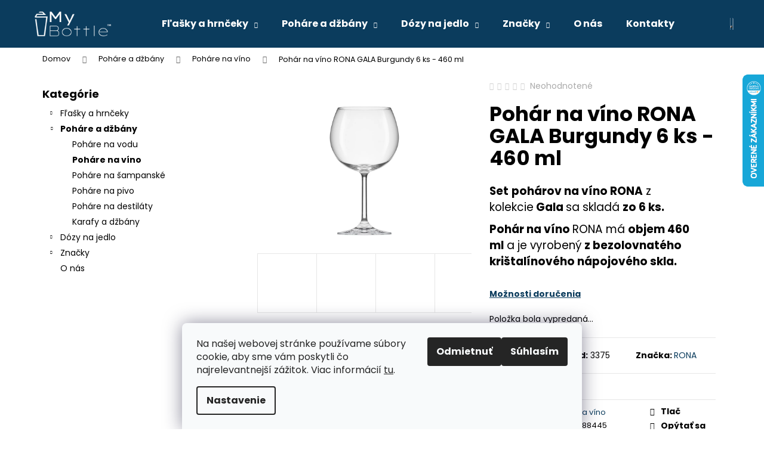

--- FILE ---
content_type: text/html; charset=utf-8
request_url: https://www.mybottle.sk/pohar-na-vino-rona-gala-burgundy-6-ks-460-ml/
body_size: 32901
content:
<!doctype html><html lang="sk" dir="ltr" class="header-background-dark external-fonts-loaded"><head><meta charset="utf-8" /><meta name="viewport" content="width=device-width,initial-scale=1" /><title>Pohár na víno RONA GALA Burgundy 6 ks - 460 ml | mybottle.sk</title><link rel="preconnect" href="https://cdn.myshoptet.com" /><link rel="dns-prefetch" href="https://cdn.myshoptet.com" /><link rel="preload" href="https://cdn.myshoptet.com/prj/dist/master/cms/libs/jquery/jquery-1.11.3.min.js" as="script" /><link href="https://cdn.myshoptet.com/prj/dist/master/cms/templates/frontend_templates/shared/css/font-face/poppins.css" rel="stylesheet"><link href="https://cdn.myshoptet.com/prj/dist/master/shop/dist/font-shoptet-12.css.d637f40c301981789c16.css" rel="stylesheet"><script>
dataLayer = [];
dataLayer.push({'shoptet' : {
    "pageId": 1187,
    "pageType": "productDetail",
    "currency": "EUR",
    "currencyInfo": {
        "decimalSeparator": ",",
        "exchangeRate": 1,
        "priceDecimalPlaces": 2,
        "symbol": "\u20ac",
        "symbolLeft": 0,
        "thousandSeparator": " "
    },
    "language": "sk",
    "projectId": 421137,
    "product": {
        "id": 3386,
        "guid": "228395e2-5080-11ec-a8da-ecf4bbd76e50",
        "hasVariants": false,
        "codes": [
            {
                "code": 3375
            }
        ],
        "code": "3375",
        "name": "Poh\u00e1r na v\u00edno RONA GALA Burgundy 6 ks - 460 ml",
        "appendix": "",
        "weight": "0.3",
        "manufacturer": "RONA",
        "manufacturerGuid": "1EF5333D9B6C69D8BE00DA0BA3DED3EE",
        "currentCategory": "Poh\u00e1re a d\u017eb\u00e1ny | Poh\u00e1re na v\u00edno",
        "currentCategoryGuid": "45cfeba8-4e1e-11ec-ac23-ac1f6b0076ec",
        "defaultCategory": "Poh\u00e1re a d\u017eb\u00e1ny | Poh\u00e1re na v\u00edno",
        "defaultCategoryGuid": "45cfeba8-4e1e-11ec-ac23-ac1f6b0076ec",
        "currency": "EUR",
        "priceWithVat": 18
    },
    "stocks": [
        {
            "id": "ext",
            "title": "Sklad",
            "isDeliveryPoint": 0,
            "visibleOnEshop": 1
        }
    ],
    "cartInfo": {
        "id": null,
        "freeShipping": false,
        "freeShippingFrom": 60,
        "leftToFreeGift": {
            "formattedPrice": "0 \u20ac",
            "priceLeft": 0
        },
        "freeGift": false,
        "leftToFreeShipping": {
            "priceLeft": 60,
            "dependOnRegion": 0,
            "formattedPrice": "60 \u20ac"
        },
        "discountCoupon": [],
        "getNoBillingShippingPrice": {
            "withoutVat": 0,
            "vat": 0,
            "withVat": 0
        },
        "cartItems": [],
        "taxMode": "ORDINARY"
    },
    "cart": [],
    "customer": {
        "priceRatio": 1,
        "priceListId": 1,
        "groupId": null,
        "registered": false,
        "mainAccount": false
    }
}});
dataLayer.push({'cookie_consent' : {
    "marketing": "denied",
    "analytics": "denied"
}});
document.addEventListener('DOMContentLoaded', function() {
    shoptet.consent.onAccept(function(agreements) {
        if (agreements.length == 0) {
            return;
        }
        dataLayer.push({
            'cookie_consent' : {
                'marketing' : (agreements.includes(shoptet.config.cookiesConsentOptPersonalisation)
                    ? 'granted' : 'denied'),
                'analytics': (agreements.includes(shoptet.config.cookiesConsentOptAnalytics)
                    ? 'granted' : 'denied')
            },
            'event': 'cookie_consent'
        });
    });
});
</script>

<!-- Google Tag Manager -->
<script>(function(w,d,s,l,i){w[l]=w[l]||[];w[l].push({'gtm.start':
new Date().getTime(),event:'gtm.js'});var f=d.getElementsByTagName(s)[0],
j=d.createElement(s),dl=l!='dataLayer'?'&l='+l:'';j.async=true;j.src=
'https://www.googletagmanager.com/gtm.js?id='+i+dl;f.parentNode.insertBefore(j,f);
})(window,document,'script','dataLayer','GTM-K9MHC5W');</script>
<!-- End Google Tag Manager -->

<meta property="og:type" content="website"><meta property="og:site_name" content="mybottle.sk"><meta property="og:url" content="https://www.mybottle.sk/pohar-na-vino-rona-gala-burgundy-6-ks-460-ml/"><meta property="og:title" content="Pohár na víno RONA GALA Burgundy 6 ks - 460 ml | mybottle.sk"><meta name="author" content="MyBottle™"><meta name="web_author" content="Shoptet.sk"><meta name="dcterms.rightsHolder" content="www.mybottle.sk"><meta name="robots" content="index,follow"><meta property="og:image" content="https://cdn.myshoptet.com/usr/www.mybottle.sk/user/shop/big/3386_pohar-na-vino-rona-gala-burgundy-6-ks-460-ml.png?661bf350"><meta property="og:description" content="Pohár na víno RONA GALA zo 6 ks sa vyznačuje vysokým leskom a čírosťou. Je zo špeciálneho krištalínového skla bez olova. Viac na mybottle.sk"><meta name="description" content="Pohár na víno RONA GALA zo 6 ks sa vyznačuje vysokým leskom a čírosťou. Je zo špeciálneho krištalínového skla bez olova. Viac na mybottle.sk"><meta property="product:price:amount" content="18"><meta property="product:price:currency" content="EUR"><style>:root {--color-primary: #0B3C5D;--color-primary-h: 204;--color-primary-s: 79%;--color-primary-l: 20%;--color-primary-hover: #0F507B;--color-primary-hover-h: 204;--color-primary-hover-s: 78%;--color-primary-hover-l: 27%;--color-secondary: #328CC1;--color-secondary-h: 202;--color-secondary-s: 59%;--color-secondary-l: 48%;--color-secondary-hover: #2C7AA9;--color-secondary-hover-h: 203;--color-secondary-hover-s: 59%;--color-secondary-hover-l: 42%;--color-tertiary: #F9EFC8;--color-tertiary-h: 48;--color-tertiary-s: 80%;--color-tertiary-l: 88%;--color-tertiary-hover: #F9EFC8;--color-tertiary-hover-h: 48;--color-tertiary-hover-s: 80%;--color-tertiary-hover-l: 88%;--color-header-background: #0B3C5D;--template-font: "Poppins";--template-headings-font: "Poppins";--header-background-url: url("[data-uri]");--cookies-notice-background: #F8FAFB;--cookies-notice-color: #252525;--cookies-notice-button-hover: #27263f;--cookies-notice-link-hover: #3b3a5f;--templates-update-management-preview-mode-content: "Náhľad aktualizácií šablóny je aktívny pre váš prehliadač."}</style>
    
    <link href="https://cdn.myshoptet.com/prj/dist/master/shop/dist/main-12.less.a712b24f4ee06168baf8.css" rel="stylesheet" />
        
    <script>var shoptet = shoptet || {};</script>
    <script src="https://cdn.myshoptet.com/prj/dist/master/shop/dist/main-3g-header.js.05f199e7fd2450312de2.js"></script>
<!-- User include --><!-- api 473(125) html code header -->

                <style>
                    #order-billing-methods .radio-wrapper[data-guid="3b974029-a392-11f0-b08c-0ebfb91bf821"]:not(.cgapplepay), #order-billing-methods .radio-wrapper[data-guid="3ba28998-a392-11f0-b08c-0ebfb91bf821"]:not(.cggooglepay) {
                        display: none;
                    }
                </style>
                <script type="text/javascript">
                    document.addEventListener('DOMContentLoaded', function() {
                        if (getShoptetDataLayer('pageType') === 'billingAndShipping') {
                            
                try {
                    if (window.ApplePaySession && window.ApplePaySession.canMakePayments()) {
                        
                        if (document.querySelector('#order-billing-methods .radio-wrapper[data-guid="3b974029-a392-11f0-b08c-0ebfb91bf821"]')) {
                            document.querySelector('#order-billing-methods .radio-wrapper[data-guid="3b974029-a392-11f0-b08c-0ebfb91bf821"]').classList.add('cgapplepay');
                        }
                        
                    }
                } catch (err) {} 
            
                            
                const cgBaseCardPaymentMethod = {
                        type: 'CARD',
                        parameters: {
                            allowedAuthMethods: ["PAN_ONLY", "CRYPTOGRAM_3DS"],
                            allowedCardNetworks: [/*"AMEX", "DISCOVER", "INTERAC", "JCB",*/ "MASTERCARD", "VISA"]
                        }
                };
                
                function cgLoadScript(src, callback)
                {
                    var s,
                        r,
                        t;
                    r = false;
                    s = document.createElement('script');
                    s.type = 'text/javascript';
                    s.src = src;
                    s.onload = s.onreadystatechange = function() {
                        if ( !r && (!this.readyState || this.readyState == 'complete') )
                        {
                            r = true;
                            callback();
                        }
                    };
                    t = document.getElementsByTagName('script')[0];
                    t.parentNode.insertBefore(s, t);
                } 
                
                function cgGetGoogleIsReadyToPayRequest() {
                    return Object.assign(
                        {},
                        {
                            apiVersion: 2,
                            apiVersionMinor: 0
                        },
                        {
                            allowedPaymentMethods: [cgBaseCardPaymentMethod]
                        }
                    );
                }

                function onCgGooglePayLoaded() {
                    let paymentsClient = new google.payments.api.PaymentsClient({environment: 'PRODUCTION'});
                    paymentsClient.isReadyToPay(cgGetGoogleIsReadyToPayRequest()).then(function(response) {
                        if (response.result) {
                            
                        if (document.querySelector('#order-billing-methods .radio-wrapper[data-guid="3ba28998-a392-11f0-b08c-0ebfb91bf821"]')) {
                            document.querySelector('#order-billing-methods .radio-wrapper[data-guid="3ba28998-a392-11f0-b08c-0ebfb91bf821"]').classList.add('cggooglepay');
                        }
                        	 	 	 	 	 
                        }
                    })
                    .catch(function(err) {});
                }
                
                cgLoadScript('https://pay.google.com/gp/p/js/pay.js', onCgGooglePayLoaded);
            
                        }
                    });
                </script> 
                
<!-- project html code header -->
<style>
.empty-content-category {
   display: none;
}
</style>
<script>
var colorVariants = true
</script>

<meta name="facebook-domain-verification" content="93vptmsjairtehnkqupoodyhokyw0u" />




<head>
<!-- ChatGo zákaznický chat -->
<script async defer type="application/javascript" src="https://static.chatgo.cz/api/v1/plugin/chatbox/106930344901514.js"></script>
</head>

<link rel="apple-touch-icon" sizes="180x180" href="/apple-touch-icon.png">
<link rel="icon" type="image/png" sizes="32x32" href="/favicon-32x32.png">
<link rel="icon" type="image/png" sizes="16x16" href="/favicon-16x16.png">
<link rel="manifest" href="/site.webmanifest">
<link rel="mask-icon" href="/safari-pinned-tab.svg" color="#5bbad5">
<meta name="msapplication-TileColor" content="#da532c">
<meta name="theme-color" content="#ffffff">


<style>
.next-to-carousel-banners {
  align-items: flex-start;
}
.next-to-carousel-banners .banner-wrapper{
  
}

.next-to-carousel-banners .banner-wrapper a{
	border-radius: 15px;
  overflow: hidden;
  box-shadow: 1px 1px 10px 1px rgba(0,0,0,0.25);
  padding-bottom: 10px;
}

.next-to-carousel-banners .banner-wrapper .extended-banner-texts{
  position: static;
  text-align: center;
}

.next-to-carousel-banners .banner-wrapper .extended-banner-title{
	position: static;
  display: block;
  text-align: center;
  font-weight: 500;
  box-shadow: none;
  font-size: 18px;
  min-height: 60px;
}

@media (min-width: 992px) and (max-width: 1220px){
  .next-to-carousel-banners .banner-wrapper .extended-banner-title{
    font-size: 14px;
  }
}


@media (max-width: 992px){
	.next-to-carousel-banners{
  	display: flex;
  	flex-wrap: wrap;
    flex-flow: wrap;
    margin: 20px auto 0;
  }
  .next-to-carousel-banners .banner-wrapper{
  	width: calc(33.33% - 20px);
  }
  
  .next-to-carousel-banners .banner-wrapper a{
  	display: flex;
    flex-wrap: wrap;
    align-items: center;
    padding-bottom: 0;
    box-shadow: none;
  }
  .next-to-carousel-banners .banner-wrapper a img{
  	 width: 100%;
  }
  /*.next-to-carousel-banners .banner-wrapper a .extended-banner-texts{
  	text-align: left;
    font-size: 16px;
    padding-left: 12px;
  }
  .next-to-carousel-banners .banner-wrapper a .extended-banner-texts{
  }*/
}

@media (max-width: 768px){
	.next-to-carousel-banners{
		padding: 0;
	}
	.next-to-carousel-banners .banner-wrapper{
    width: calc(50% - 4px);
    margin: 2px;
  }
}


@media (min-width: 992px) {
  .next-to-carousel-banners {
    margin-top: -120px;
  }
}

@media (min-width: 1200px) {
  .next-to-carousel-banners {
    margin-top: -170px;
  }
}

@media (min-width: 1800px) {
  .next-to-carousel-banners {
    margin-top: -240px;
  }
}
</style>
<!-- /User include --><link rel="canonical" href="https://www.mybottle.sk/pohar-na-vino-rona-gala-burgundy-6-ks-460-ml/" /><script>!function(){var t={9196:function(){!function(){var t=/\[object (Boolean|Number|String|Function|Array|Date|RegExp)\]/;function r(r){return null==r?String(r):(r=t.exec(Object.prototype.toString.call(Object(r))))?r[1].toLowerCase():"object"}function n(t,r){return Object.prototype.hasOwnProperty.call(Object(t),r)}function e(t){if(!t||"object"!=r(t)||t.nodeType||t==t.window)return!1;try{if(t.constructor&&!n(t,"constructor")&&!n(t.constructor.prototype,"isPrototypeOf"))return!1}catch(t){return!1}for(var e in t);return void 0===e||n(t,e)}function o(t,r,n){this.b=t,this.f=r||function(){},this.d=!1,this.a={},this.c=[],this.e=function(t){return{set:function(r,n){u(c(r,n),t.a)},get:function(r){return t.get(r)}}}(this),i(this,t,!n);var e=t.push,o=this;t.push=function(){var r=[].slice.call(arguments,0),n=e.apply(t,r);return i(o,r),n}}function i(t,n,o){for(t.c.push.apply(t.c,n);!1===t.d&&0<t.c.length;){if("array"==r(n=t.c.shift()))t:{var i=n,a=t.a;if("string"==r(i[0])){for(var f=i[0].split("."),s=f.pop(),p=(i=i.slice(1),0);p<f.length;p++){if(void 0===a[f[p]])break t;a=a[f[p]]}try{a[s].apply(a,i)}catch(t){}}}else if("function"==typeof n)try{n.call(t.e)}catch(t){}else{if(!e(n))continue;for(var l in n)u(c(l,n[l]),t.a)}o||(t.d=!0,t.f(t.a,n),t.d=!1)}}function c(t,r){for(var n={},e=n,o=t.split("."),i=0;i<o.length-1;i++)e=e[o[i]]={};return e[o[o.length-1]]=r,n}function u(t,o){for(var i in t)if(n(t,i)){var c=t[i];"array"==r(c)?("array"==r(o[i])||(o[i]=[]),u(c,o[i])):e(c)?(e(o[i])||(o[i]={}),u(c,o[i])):o[i]=c}}window.DataLayerHelper=o,o.prototype.get=function(t){var r=this.a;t=t.split(".");for(var n=0;n<t.length;n++){if(void 0===r[t[n]])return;r=r[t[n]]}return r},o.prototype.flatten=function(){this.b.splice(0,this.b.length),this.b[0]={},u(this.a,this.b[0])}}()}},r={};function n(e){var o=r[e];if(void 0!==o)return o.exports;var i=r[e]={exports:{}};return t[e](i,i.exports,n),i.exports}n.n=function(t){var r=t&&t.__esModule?function(){return t.default}:function(){return t};return n.d(r,{a:r}),r},n.d=function(t,r){for(var e in r)n.o(r,e)&&!n.o(t,e)&&Object.defineProperty(t,e,{enumerable:!0,get:r[e]})},n.o=function(t,r){return Object.prototype.hasOwnProperty.call(t,r)},function(){"use strict";n(9196)}()}();</script>    <!-- Global site tag (gtag.js) - Google Analytics -->
    <script async src="https://www.googletagmanager.com/gtag/js?id=G-X558XWVXQJ"></script>
    <script>
        
        window.dataLayer = window.dataLayer || [];
        function gtag(){dataLayer.push(arguments);}
        

                    console.debug('default consent data');

            gtag('consent', 'default', {"ad_storage":"denied","analytics_storage":"denied","ad_user_data":"denied","ad_personalization":"denied","wait_for_update":500});
            dataLayer.push({
                'event': 'default_consent'
            });
        
        gtag('js', new Date());

                gtag('config', 'UA-190747269-1', { 'groups': "UA" });
        
                gtag('config', 'G-X558XWVXQJ', {"groups":"GA4","send_page_view":false,"content_group":"productDetail","currency":"EUR","page_language":"sk"});
        
                gtag('config', 'AW-400015030', {"allow_enhanced_conversions":true});
        
        
        
        
        
                    gtag('event', 'page_view', {"send_to":"GA4","page_language":"sk","content_group":"productDetail","currency":"EUR"});
        
                gtag('set', 'currency', 'EUR');

        gtag('event', 'view_item', {
            "send_to": "UA",
            "items": [
                {
                    "id": "3375",
                    "name": "Poh\u00e1r na v\u00edno RONA GALA Burgundy 6 ks - 460 ml",
                    "category": "Poh\u00e1re a d\u017eb\u00e1ny \/ Poh\u00e1re na v\u00edno",
                                        "brand": "RONA",
                                                            "price": 14.63
                }
            ]
        });
        
        
        
        
        
                    gtag('event', 'view_item', {"send_to":"GA4","page_language":"sk","content_group":"productDetail","value":14.630000000000001,"currency":"EUR","items":[{"item_id":"3375","item_name":"Poh\u00e1r na v\u00edno RONA GALA Burgundy 6 ks - 460 ml","item_brand":"RONA","item_category":"Poh\u00e1re a d\u017eb\u00e1ny","item_category2":"Poh\u00e1re na v\u00edno","price":14.630000000000001,"quantity":1,"index":0}]});
        
        
        
        
        
        
        
        document.addEventListener('DOMContentLoaded', function() {
            if (typeof shoptet.tracking !== 'undefined') {
                for (var id in shoptet.tracking.bannersList) {
                    gtag('event', 'view_promotion', {
                        "send_to": "UA",
                        "promotions": [
                            {
                                "id": shoptet.tracking.bannersList[id].id,
                                "name": shoptet.tracking.bannersList[id].name,
                                "position": shoptet.tracking.bannersList[id].position
                            }
                        ]
                    });
                }
            }

            shoptet.consent.onAccept(function(agreements) {
                if (agreements.length !== 0) {
                    console.debug('gtag consent accept');
                    var gtagConsentPayload =  {
                        'ad_storage': agreements.includes(shoptet.config.cookiesConsentOptPersonalisation)
                            ? 'granted' : 'denied',
                        'analytics_storage': agreements.includes(shoptet.config.cookiesConsentOptAnalytics)
                            ? 'granted' : 'denied',
                                                                                                'ad_user_data': agreements.includes(shoptet.config.cookiesConsentOptPersonalisation)
                            ? 'granted' : 'denied',
                        'ad_personalization': agreements.includes(shoptet.config.cookiesConsentOptPersonalisation)
                            ? 'granted' : 'denied',
                        };
                    console.debug('update consent data', gtagConsentPayload);
                    gtag('consent', 'update', gtagConsentPayload);
                    dataLayer.push(
                        { 'event': 'update_consent' }
                    );
                }
            });
        });
    </script>
<script>
    (function(t, r, a, c, k, i, n, g) { t['ROIDataObject'] = k;
    t[k]=t[k]||function(){ (t[k].q=t[k].q||[]).push(arguments) },t[k].c=i;n=r.createElement(a),
    g=r.getElementsByTagName(a)[0];n.async=1;n.src=c;g.parentNode.insertBefore(n,g)
    })(window, document, 'script', '//www.heureka.sk/ocm/sdk.js?source=shoptet&version=2&page=product_detail', 'heureka', 'sk');

    heureka('set_user_consent', 0);
</script>
</head><body class="desktop id-1187 in-pohare-na-vino template-12 type-product type-detail multiple-columns-body columns-mobile-2 columns-3 ums_forms_redesign--off ums_a11y_category_page--on ums_discussion_rating_forms--off ums_flags_display_unification--on ums_a11y_login--on mobile-header-version-0"><noscript>
    <style>
        #header {
            padding-top: 0;
            position: relative !important;
            top: 0;
        }
        .header-navigation {
            position: relative !important;
        }
        .overall-wrapper {
            margin: 0 !important;
        }
        body:not(.ready) {
            visibility: visible !important;
        }
    </style>
    <div class="no-javascript">
        <div class="no-javascript__title">Musíte zmeniť nastavenie vášho prehliadača</div>
        <div class="no-javascript__text">Pozrite sa na: <a href="https://www.google.com/support/bin/answer.py?answer=23852">Ako povoliť JavaScript vo vašom prehliadači</a>.</div>
        <div class="no-javascript__text">Ak používate software na blokovanie reklám, možno bude potrebné, aby ste povolili JavaScript z tejto stránky.</div>
        <div class="no-javascript__text">Ďakujeme.</div>
    </div>
</noscript>

        <div id="fb-root"></div>
        <script>
            window.fbAsyncInit = function() {
                FB.init({
                    autoLogAppEvents : true,
                    xfbml            : true,
                    version          : 'v24.0'
                });
            };
        </script>
        <script async defer crossorigin="anonymous" src="https://connect.facebook.net/sk_SK/sdk.js#xfbml=1&version=v24.0"></script>
<!-- Google Tag Manager (noscript) -->
<noscript><iframe src="https://www.googletagmanager.com/ns.html?id=GTM-K9MHC5W"
height="0" width="0" style="display:none;visibility:hidden"></iframe></noscript>
<!-- End Google Tag Manager (noscript) -->

    <div class="siteCookies siteCookies--bottom siteCookies--light js-siteCookies" role="dialog" data-testid="cookiesPopup" data-nosnippet>
        <div class="siteCookies__form">
            <div class="siteCookies__content">
                <div class="siteCookies__text">
                    <span>Na našej webovej stránke používame súbory cookie, aby sme vám poskytli čo najrelevantnejší zážitok. Viac informácií <a href="https://421137.myshoptet.com/podmienky-ochrany-osobnych-udajov/" target="\">tu</a>.</span>
                </div>
                <p class="siteCookies__links">
                    <button class="siteCookies__link js-cookies-settings" aria-label="Nastavenia cookies" data-testid="cookiesSettings">Nastavenie</button>
                </p>
            </div>
            <div class="siteCookies__buttonWrap">
                                    <button class="siteCookies__button js-cookiesConsentSubmit" value="reject" aria-label="Odmietnuť cookies" data-testid="buttonCookiesReject">Odmietnuť</button>
                                <button class="siteCookies__button js-cookiesConsentSubmit" value="all" aria-label="Prijať cookies" data-testid="buttonCookiesAccept">Súhlasím</button>
            </div>
        </div>
        <script>
            document.addEventListener("DOMContentLoaded", () => {
                const siteCookies = document.querySelector('.js-siteCookies');
                document.addEventListener("scroll", shoptet.common.throttle(() => {
                    const st = document.documentElement.scrollTop;
                    if (st > 1) {
                        siteCookies.classList.add('siteCookies--scrolled');
                    } else {
                        siteCookies.classList.remove('siteCookies--scrolled');
                    }
                }, 100));
            });
        </script>
    </div>
<a href="#content" class="skip-link sr-only">Prejsť na obsah</a><div class="overall-wrapper">
    <div class="user-action">
                        <dialog id="login" class="dialog dialog--modal dialog--fullscreen js-dialog--modal" aria-labelledby="loginHeading">
        <div class="dialog__close dialog__close--arrow">
                        <button type="button" class="btn toggle-window-arr" data-dialog-close data-testid="backToShop">Späť <span>do obchodu</span></button>
            </div>
        <div class="dialog__wrapper">
            <div class="dialog__content dialog__content--form">
                <div class="dialog__header">
                    <h2 id="loginHeading" class="dialog__heading dialog__heading--login">Prihlásenie k vášmu účtu</h2>
                </div>
                <div id="customerLogin" class="dialog__body">
                    <form action="/action/Customer/Login/" method="post" id="formLoginIncluded" class="csrf-enabled formLogin" data-testid="formLogin"><input type="hidden" name="referer" value="" /><div class="form-group"><div class="input-wrapper email js-validated-element-wrapper no-label"><input type="email" name="email" class="form-control" autofocus placeholder="E-mailová adresa (napr. jan@novak.sk)" data-testid="inputEmail" autocomplete="email" required /></div></div><div class="form-group"><div class="input-wrapper password js-validated-element-wrapper no-label"><input type="password" name="password" class="form-control" placeholder="Heslo" data-testid="inputPassword" autocomplete="current-password" required /><span class="no-display">Nemôžete vyplniť toto pole</span><input type="text" name="surname" value="" class="no-display" /></div></div><div class="form-group"><div class="login-wrapper"><button type="submit" class="btn btn-secondary btn-text btn-login" data-testid="buttonSubmit">Prihlásiť sa</button><div class="password-helper"><a href="/registracia/" data-testid="signup" rel="nofollow">Nová registrácia</a><a href="/klient/zabudnute-heslo/" rel="nofollow">Zabudnuté heslo</a></div></div></div></form>
                </div>
            </div>
        </div>
    </dialog>
            </div>
<header id="header"><div class="container navigation-wrapper"><div class="site-name"><a href="/" data-testid="linkWebsiteLogo"><img src="https://cdn.myshoptet.com/usr/www.mybottle.sk/user/logos/mybottle_1-2.png" alt="MyBottle™" fetchpriority="low" /></a></div><nav id="navigation" aria-label="Hlavné menu" data-collapsible="true"><div class="navigation-in menu"><ul class="menu-level-1" role="menubar" data-testid="headerMenuItems"><li class="menu-item-719 ext" role="none"><a href="/flasky-a-hrnceky/" data-testid="headerMenuItem" role="menuitem" aria-haspopup="true" aria-expanded="false"><b>Fľašky a hrnčeky</b><span class="submenu-arrow"></span></a><ul class="menu-level-2" aria-label="Fľašky a hrnčeky" tabindex="-1" role="menu"><li class="menu-item-725" role="none"><a href="/sklenene-flase/" data-image="https://cdn.myshoptet.com/usr/www.mybottle.sk/user/categories/thumb/13-1_(1).jpg" data-testid="headerMenuItem" role="menuitem"><span>Sklenené fľaše</span></a>
                        </li><li class="menu-item-728" role="none"><a href="/nerezove-flase/" data-image="https://cdn.myshoptet.com/usr/www.mybottle.sk/user/categories/thumb/12-1.jpg" data-testid="headerMenuItem" role="menuitem"><span>Nerezové fľaše</span></a>
                        </li><li class="menu-item-740" role="none"><a href="/plastove-flase/" data-image="https://cdn.myshoptet.com/usr/www.mybottle.sk/user/categories/thumb/11-1-1.jpg" data-testid="headerMenuItem" role="menuitem"><span>Plastové fľaše</span></a>
                        </li><li class="menu-item-722" role="none"><a href="/detske-flase/" data-image="https://cdn.myshoptet.com/usr/www.mybottle.sk/user/categories/thumb/wfvq_-_ko__pia.jpg" data-testid="headerMenuItem" role="menuitem"><span>Detské fľaše</span></a>
                        </li><li class="menu-item-731" role="none"><a href="/termo-flase/" data-image="https://cdn.myshoptet.com/usr/www.mybottle.sk/user/categories/thumb/9.jpg" data-testid="headerMenuItem" role="menuitem"><span>Termo fľaše</span></a>
                        </li><li class="menu-item-965" role="none"><a href="/sejkre/" data-image="https://cdn.myshoptet.com/usr/www.mybottle.sk/user/categories/thumb/10-1.jpg" data-testid="headerMenuItem" role="menuitem"><span>Šejkre</span></a>
                        </li><li class="menu-item-821" role="none"><a href="/cestovne-hrnceky/" data-image="https://cdn.myshoptet.com/usr/www.mybottle.sk/user/categories/thumb/2344.jpg" data-testid="headerMenuItem" role="menuitem"><span>Cestovné hrnčeky</span></a>
                        </li><li class="menu-item-1639" role="none"><a href="/prenosne-mixery/" data-image="https://cdn.myshoptet.com/usr/www.mybottle.sk/user/categories/thumb/milkshake.png" data-testid="headerMenuItem" role="menuitem"><span>Prenosné mixéry</span></a>
                        </li><li class="menu-item-803" role="none"><a href="/inteligentne-flase-smart-flase/" data-image="https://cdn.myshoptet.com/usr/www.mybottle.sk/user/categories/thumb/u__prava_vel__kosti_produktov_(1024____768__px)_(1024____1024__px)_(1).jpg" data-testid="headerMenuItem" role="menuitem"><span>Inteligentné fľaše</span></a>
                        </li><li class="menu-item-737" role="none"><a href="/filtracne-flase/" data-image="https://cdn.myshoptet.com/usr/www.mybottle.sk/user/categories/thumb/7.jpg" data-testid="headerMenuItem" role="menuitem"><span>Filtračné fľaše</span></a>
                        </li><li class="menu-item-938" role="none"><a href="/hydrovaky-skladacie-flase/" data-image="https://cdn.myshoptet.com/usr/www.mybottle.sk/user/categories/thumb/iv-bag.png" data-testid="headerMenuItem" role="menuitem"><span>Hydrovaky</span></a>
                        </li><li class="menu-item-1662" role="none"><a href="/flase-so-slamkou/" data-image="https://cdn.myshoptet.com/usr/www.mybottle.sk/user/categories/thumb/flase_so_slamkou.jpg" data-testid="headerMenuItem" role="menuitem"><span>Fľaše so slamkou</span></a>
                        </li><li class="menu-item-1603" role="none"><a href="/flase-na-bicykel/" data-image="https://cdn.myshoptet.com/usr/www.mybottle.sk/user/categories/thumb/bicycle.png" data-testid="headerMenuItem" role="menuitem"><span>Fľaše na bicykel</span></a>
                        </li><li class="menu-item-1609" role="none"><a href="/flase-na-turistiku/" data-image="https://cdn.myshoptet.com/usr/www.mybottle.sk/user/categories/thumb/forest.png" data-testid="headerMenuItem" role="menuitem"><span>Fľaše na turistiku</span></a>
                        </li><li class="menu-item-1618" role="none"><a href="/flase-na-jogu/" data-image="https://cdn.myshoptet.com/usr/www.mybottle.sk/user/categories/thumb/lotus.png" data-testid="headerMenuItem" role="menuitem"><span>Fľaše na jogu</span></a>
                        </li><li class="menu-item-1606" role="none"><a href="/flase-na-hokej/" data-image="https://cdn.myshoptet.com/usr/www.mybottle.sk/user/categories/thumb/hockey-stick.png" data-testid="headerMenuItem" role="menuitem"><span>Fľaše na hokej</span></a>
                        </li><li class="menu-item-1612" role="none"><a href="/flase-na-beh/" data-image="https://cdn.myshoptet.com/usr/www.mybottle.sk/user/categories/thumb/running.png" data-testid="headerMenuItem" role="menuitem"><span>Fľaše na beh</span></a>
                        </li><li class="menu-item-1615" role="none"><a href="/flase-do-fitka/" data-image="https://cdn.myshoptet.com/usr/www.mybottle.sk/user/categories/thumb/dumbbells.png" data-testid="headerMenuItem" role="menuitem"><span>Fľaše do fitka</span></a>
                        </li><li class="menu-item-1070" role="none"><a href="/pre-domacich-milacikov/" data-image="https://cdn.myshoptet.com/usr/www.mybottle.sk/user/categories/thumb/images.png" data-testid="headerMenuItem" role="menuitem"><span>Pre domácich miláčikov</span></a>
                        </li><li class="menu-item-824" role="none"><a href="/prislusenstvo/" data-image="https://cdn.myshoptet.com/usr/www.mybottle.sk/user/categories/thumb/settings.png" data-testid="headerMenuItem" role="menuitem"><span>Príslušenstvo</span></a>
                        </li><li class="menu-item-1253" role="none"><a href="/vypredaj/" data-image="https://cdn.myshoptet.com/usr/www.mybottle.sk/user/categories/thumb/piggy-bank_534421.png" data-testid="headerMenuItem" role="menuitem"><span>Výpredaj</span></a>
                        </li></ul></li>
<li class="menu-item-1172 ext" role="none"><a href="/pohare-a-dzbany/" data-testid="headerMenuItem" role="menuitem" aria-haspopup="true" aria-expanded="false"><b>Poháre a džbány</b><span class="submenu-arrow"></span></a><ul class="menu-level-2" aria-label="Poháre a džbány" tabindex="-1" role="menu"><li class="menu-item-1184" role="none"><a href="/pohare-na-vodu/" data-image="https://cdn.myshoptet.com/usr/www.mybottle.sk/user/categories/thumb/mineral-water_12405598.png" data-testid="headerMenuItem" role="menuitem"><span>Poháre na vodu</span></a>
                        </li><li class="menu-item-1187 active" role="none"><a href="/pohare-na-vino/" data-image="https://cdn.myshoptet.com/usr/www.mybottle.sk/user/categories/thumb/wine-glass_2872512.png" data-testid="headerMenuItem" role="menuitem"><span>Poháre na víno</span></a>
                        </li><li class="menu-item-1202" role="none"><a href="/pohare-na-sampanske/" data-image="https://cdn.myshoptet.com/usr/www.mybottle.sk/user/categories/thumb/white-wine_6050735.png" data-testid="headerMenuItem" role="menuitem"><span>Poháre na šampanské</span></a>
                        </li><li class="menu-item-1190" role="none"><a href="/pohare-na-pivo/" data-image="https://cdn.myshoptet.com/usr/www.mybottle.sk/user/categories/thumb/beer_2204147.png" data-testid="headerMenuItem" role="menuitem"><span>Poháre na pivo</span></a>
                        </li><li class="menu-item-1193" role="none"><a href="/pohare-na-destilaty/" data-image="https://cdn.myshoptet.com/usr/www.mybottle.sk/user/categories/thumb/cocktail_850227.png" data-testid="headerMenuItem" role="menuitem"><span>Poháre na destiláty</span></a>
                        </li><li class="menu-item-1196" role="none"><a href="/karafy-a-dzbany/" data-image="https://cdn.myshoptet.com/usr/www.mybottle.sk/user/categories/thumb/jug_9103133.png" data-testid="headerMenuItem" role="menuitem"><span>Karafy a džbány</span></a>
                        </li></ul></li>
<li class="menu-item-1136 ext" role="none"><a href="/dozy-na-jedlo/" data-testid="headerMenuItem" role="menuitem" aria-haspopup="true" aria-expanded="false"><b>Dózy na jedlo</b><span class="submenu-arrow"></span></a><ul class="menu-level-2" aria-label="Dózy na jedlo" tabindex="-1" role="menu"><li class="menu-item-1575" role="none"><a href="/sklenene-dozy/" data-image="https://cdn.myshoptet.com/usr/www.mybottle.sk/user/categories/thumb/11.png" data-testid="headerMenuItem" role="menuitem"><span>Sklenené dózy</span></a>
                        </li><li class="menu-item-1578" role="none"><a href="/nerezove-dozy/" data-image="https://cdn.myshoptet.com/usr/www.mybottle.sk/user/categories/thumb/112.png" data-testid="headerMenuItem" role="menuitem"><span>Nerezové dózy</span></a>
                        </li><li class="menu-item-1581" role="none"><a href="/plastove-dozy/" data-image="https://cdn.myshoptet.com/usr/www.mybottle.sk/user/categories/thumb/lunch-box.png" data-testid="headerMenuItem" role="menuitem"><span>Plastové dózy</span></a>
                        </li><li class="menu-item-1584" role="none"><a href="/detske-dozy/" data-image="https://cdn.myshoptet.com/usr/www.mybottle.sk/user/categories/thumb/lunchbox_6135314.png" data-testid="headerMenuItem" role="menuitem"><span>Detské dózy</span></a>
                        </li></ul></li>
<li class="menu-item-746 ext" role="none"><a href="/znacky/" data-testid="headerMenuItem" role="menuitem" aria-haspopup="true" aria-expanded="false"><b>Značky</b><span class="submenu-arrow"></span></a><ul class="menu-level-2" aria-label="Značky" tabindex="-1" role="menu"><li class="menu-item-1597" role="none"><a href="/b-box/" data-image="https://cdn.myshoptet.com/usr/www.mybottle.sk/user/categories/thumb/bbox.jpg" data-testid="headerMenuItem" role="menuitem"><span>b.box®</span></a>
                        </li><li class="menu-item-1535" role="none"><a href="/bibs/" data-image="https://cdn.myshoptet.com/usr/www.mybottle.sk/user/categories/thumb/_.jpeg" data-testid="headerMenuItem" role="menuitem"><span>BIBS®</span></a>
                        </li><li class="menu-item-1151" role="none"><a href="/black-blum/" data-image="https://cdn.myshoptet.com/usr/www.mybottle.sk/user/categories/thumb/balck_blum_logo.jpeg" data-testid="headerMenuItem" role="menuitem"><span>BLACK+BLUM®</span></a>
                        </li><li class="menu-item-755" role="none"><a href="/blender-bottle/" data-image="https://cdn.myshoptet.com/usr/www.mybottle.sk/user/categories/thumb/blenderbottle_logo.jpg" data-testid="headerMenuItem" role="menuitem"><span>BlenderBottle®</span></a>
                        </li><li class="menu-item-1665" role="none"><a href="/brabantia/" data-image="https://cdn.myshoptet.com/usr/www.mybottle.sk/user/categories/thumb/dizajn_bez_n__zvu_(1).png" data-testid="headerMenuItem" role="menuitem"><span>Brabantia</span></a>
                        </li><li class="menu-item-851" role="none"><a href="/camelbak/" data-image="https://cdn.myshoptet.com/usr/www.mybottle.sk/user/categories/thumb/camelbak.jpg" data-testid="headerMenuItem" role="menuitem"><span>Camelbak®</span></a>
                        </li><li class="menu-item-761" role="none"><a href="/equa/" data-image="https://cdn.myshoptet.com/usr/www.mybottle.sk/user/categories/thumb/equa_logo.jpg" data-testid="headerMenuItem" role="menuitem"><span>EQUA®</span></a>
                        </li><li class="menu-item-1298" role="none"><a href="/fitstream/" data-image="https://cdn.myshoptet.com/usr/www.mybottle.sk/user/categories/thumb/fit_stream_logo.jpg" data-testid="headerMenuItem" role="menuitem"><span>FitStream®</span></a>
                        </li><li class="menu-item-1320" role="none"><a href="/fresk/" data-image="https://cdn.myshoptet.com/usr/www.mybottle.sk/user/categories/thumb/fresk_logo.jpg" data-testid="headerMenuItem" role="menuitem"><span>Fresk®</span></a>
                        </li><li class="menu-item-1594" role="none"><a href="/hunter/" data-image="https://cdn.myshoptet.com/usr/www.mybottle.sk/user/categories/thumb/znacky_loga.jpg" data-testid="headerMenuItem" role="menuitem"><span>Hunter®</span></a>
                        </li><li class="menu-item-1600" role="none"><a href="/hydrapak/" data-image="https://cdn.myshoptet.com/usr/www.mybottle.sk/user/categories/thumb/hydrapak.jpg" data-testid="headerMenuItem" role="menuitem"><span>HydraPak®</span></a>
                        </li><li class="menu-item-932" role="none"><a href="/chicco/" data-image="https://cdn.myshoptet.com/usr/www.mybottle.sk/user/categories/thumb/chicco_logo.jpg" data-testid="headerMenuItem" role="menuitem"><span>Chicco®</span></a>
                        </li><li class="menu-item-1541" role="none"><a href="/chilly-s-bottles/" data-image="https://cdn.myshoptet.com/usr/www.mybottle.sk/user/categories/thumb/znacky_loga_(1).jpg" data-testid="headerMenuItem" role="menuitem"><span>Chilly&#039;s Bottles</span></a>
                        </li><li class="menu-item-1145" role="none"><a href="/joseph-joseph/" data-image="https://cdn.myshoptet.com/usr/www.mybottle.sk/user/categories/thumb/joseph_joseph_logo.jpg" data-testid="headerMenuItem" role="menuitem"><span>JOSEPH JOSEPH®</span></a>
                        </li><li class="menu-item-764" role="none"><a href="/keepcup/" data-image="https://cdn.myshoptet.com/usr/www.mybottle.sk/user/categories/thumb/keepcup_logo.jpg" data-testid="headerMenuItem" role="menuitem"><span>KeepCup®</span></a>
                        </li><li class="menu-item-767" role="none"><a href="/klean-kanteen/" data-image="https://cdn.myshoptet.com/usr/www.mybottle.sk/user/categories/thumb/klean_kanteen_logo.jpg" data-testid="headerMenuItem" role="menuitem"><span>Klean Kanteen®</span></a>
                        </li><li class="menu-item-1160" role="none"><a href="/lekue/" data-image="https://cdn.myshoptet.com/usr/www.mybottle.sk/user/categories/thumb/lekue_logo.jpg" data-testid="headerMenuItem" role="menuitem"><span>Lékué®</span></a>
                        </li><li class="menu-item-842" role="none"><a href="/liewood/" data-image="https://cdn.myshoptet.com/usr/www.mybottle.sk/user/categories/thumb/znacky_loga_(1)-1.jpg" data-testid="headerMenuItem" role="menuitem"><span>Liewood®</span></a>
                        </li><li class="menu-item-989" role="none"><a href="/lifestraw/" data-image="https://cdn.myshoptet.com/usr/www.mybottle.sk/user/categories/thumb/lifestraw_logo_s.png" data-testid="headerMenuItem" role="menuitem"><span>LifeStraw®</span></a>
                        </li><li class="menu-item-1544" role="none"><a href="/little-dutch/" data-image="https://cdn.myshoptet.com/usr/www.mybottle.sk/user/categories/thumb/little_dutch.png" data-testid="headerMenuItem" role="menuitem"><span>Little Dutch</span></a>
                        </li><li class="menu-item-848" role="none"><a href="/lund-london/" data-image="https://cdn.myshoptet.com/usr/www.mybottle.sk/user/categories/thumb/lund_londo_logo_s.jpg" data-testid="headerMenuItem" role="menuitem"><span>Lund London®</span></a>
                        </li><li class="menu-item-1130" role="none"><a href="/medela/" data-image="https://cdn.myshoptet.com/usr/www.mybottle.sk/user/categories/thumb/medela_logo.jpg" data-testid="headerMenuItem" role="menuitem"><span>Medela®</span></a>
                        </li><li class="menu-item-779" role="none"><a href="/memobottle/" data-image="https://cdn.myshoptet.com/usr/www.mybottle.sk/user/categories/thumb/memo_logo.png" data-testid="headerMenuItem" role="menuitem"><span>memobottle™</span></a>
                        </li><li class="menu-item-1157" role="none"><a href="/monbento/" data-image="https://cdn.myshoptet.com/usr/www.mybottle.sk/user/categories/thumb/monbento_logo.jpg" data-testid="headerMenuItem" role="menuitem"><span>MonBento®</span></a>
                        </li><li class="menu-item-773" role="none"><a href="/mybottle/" data-image="https://cdn.myshoptet.com/usr/www.mybottle.sk/user/categories/thumb/mybottle_logo.jpeg" data-testid="headerMenuItem" role="menuitem"><span>MyBottle™</span></a>
                        </li><li class="menu-item-1532" role="none"><a href="/nalgene/" data-image="https://cdn.myshoptet.com/usr/www.mybottle.sk/user/categories/thumb/nalgene_logo.jpg" data-testid="headerMenuItem" role="menuitem"><span>Nalgene®</span></a>
                        </li><li class="menu-item-1550" role="none"><a href="/nhl-bottles/" data-image="https://cdn.myshoptet.com/usr/www.mybottle.sk/user/categories/thumb/znacky_loga.png" data-testid="headerMenuItem" role="menuitem"><span>NHL® bottles</span></a>
                        </li><li class="menu-item-926" role="none"><a href="/philips-avent/" data-image="https://cdn.myshoptet.com/usr/www.mybottle.sk/user/categories/thumb/philips_avent_logo.jpg" data-testid="headerMenuItem" role="menuitem"><span>PHILIPS AVENT®</span></a>
                        </li><li class="menu-item-1568" role="none"><a href="/primus/" data-image="https://cdn.myshoptet.com/usr/www.mybottle.sk/user/categories/thumb/1.jpg" data-testid="headerMenuItem" role="menuitem"><span>Primus®</span></a>
                        </li><li class="menu-item-776" role="none"><a href="/pura/" data-image="https://cdn.myshoptet.com/usr/www.mybottle.sk/user/categories/thumb/pura_logo.jpg" data-testid="headerMenuItem" role="menuitem"><span>Pura®</span></a>
                        </li><li class="menu-item-1538" role="none"><a href="/quokka/" data-image="https://cdn.myshoptet.com/usr/www.mybottle.sk/user/categories/thumb/quokka_logo.jpg" data-testid="headerMenuItem" role="menuitem"><span>QUOKKA</span></a>
                        </li><li class="menu-item-1178" role="none"><a href="/rona/" data-image="https://cdn.myshoptet.com/usr/www.mybottle.sk/user/categories/thumb/rona_logo.jpg" data-testid="headerMenuItem" role="menuitem"><span>RONA®</span></a>
                        </li><li class="menu-item-929" role="none"><a href="/skip-hop/" data-image="https://cdn.myshoptet.com/usr/www.mybottle.sk/user/categories/thumb/skip_hop_logo.jpeg" data-testid="headerMenuItem" role="menuitem"><span>SKIP HOP®</span></a>
                        </li><li class="menu-item-905" role="none"><a href="/stanley/" data-image="https://cdn.myshoptet.com/usr/www.mybottle.sk/user/categories/thumb/stnley_logo.jpg" data-testid="headerMenuItem" role="menuitem"><span>STANLEY®</span></a>
                        </li><li class="menu-item-809" role="none"><a href="/squeasy-gear--inc/" data-image="https://cdn.myshoptet.com/usr/www.mybottle.sk/user/categories/thumb/squeasy_gear_logo.jpg" data-testid="headerMenuItem" role="menuitem"><span>SQUEASY GEAR®</span></a>
                        </li><li class="menu-item-863" role="none"><a href="/thermos/" data-image="https://cdn.myshoptet.com/usr/www.mybottle.sk/user/categories/thumb/thermos.jpg" data-testid="headerMenuItem" role="menuitem"><span>THERMOS®</span></a>
                        </li><li class="menu-item-812" role="none"><a href="/zebra-me/" data-image="https://cdn.myshoptet.com/usr/www.mybottle.sk/user/categories/thumb/zebra_a_me.jpg" data-testid="headerMenuItem" role="menuitem"><span>Zebra&amp;Me</span></a>
                        </li></ul></li>
<li class="menu-item-749" role="none"><a href="/o-nas/" data-testid="headerMenuItem" role="menuitem" aria-expanded="false"><b>O nás</b></a></li>
<li class="menu-item-29" role="none"><a href="/kontakty/" data-testid="headerMenuItem" role="menuitem" aria-expanded="false"><b>Kontakty</b></a></li>
</ul></div><span class="navigation-close"></span></nav><div class="menu-helper" data-testid="hamburgerMenu"><span>Viac</span></div>

    <div class="navigation-buttons">
                <a href="#" class="toggle-window" data-target="search" data-testid="linkSearchIcon"><span class="sr-only">Hľadať</span></a>
                    
        <button class="top-nav-button top-nav-button-login" type="button" data-dialog-id="login" aria-haspopup="dialog" aria-controls="login" data-testid="signin">
            <span class="sr-only">Prihlásenie</span>
        </button>
                    <a href="/kosik/" class="toggle-window cart-count" data-target="cart" data-testid="headerCart" rel="nofollow" aria-haspopup="dialog" aria-expanded="false" aria-controls="cart-widget"><span class="sr-only">Nákupný košík</span></a>
        <a href="#" class="toggle-window" data-target="navigation" data-testid="hamburgerMenu"><span class="sr-only">Menu</span></a>
    </div>

</div></header><!-- / header -->


<div id="content-wrapper" class="container content-wrapper">
    
                                <div class="breadcrumbs" itemscope itemtype="https://schema.org/BreadcrumbList">
                                                                            <span id="navigation-first" data-basetitle="MyBottle™" itemprop="itemListElement" itemscope itemtype="https://schema.org/ListItem">
                <a href="/" itemprop="item" ><span itemprop="name">Domov</span></a>
                <span class="navigation-bullet">/</span>
                <meta itemprop="position" content="1" />
            </span>
                                <span id="navigation-1" itemprop="itemListElement" itemscope itemtype="https://schema.org/ListItem">
                <a href="/pohare-a-dzbany/" itemprop="item" data-testid="breadcrumbsSecondLevel"><span itemprop="name">Poháre a džbány</span></a>
                <span class="navigation-bullet">/</span>
                <meta itemprop="position" content="2" />
            </span>
                                <span id="navigation-2" itemprop="itemListElement" itemscope itemtype="https://schema.org/ListItem">
                <a href="/pohare-na-vino/" itemprop="item" data-testid="breadcrumbsSecondLevel"><span itemprop="name">Poháre na víno</span></a>
                <span class="navigation-bullet">/</span>
                <meta itemprop="position" content="3" />
            </span>
                                            <span id="navigation-3" itemprop="itemListElement" itemscope itemtype="https://schema.org/ListItem" data-testid="breadcrumbsLastLevel">
                <meta itemprop="item" content="https://www.mybottle.sk/pohar-na-vino-rona-gala-burgundy-6-ks-460-ml/" />
                <meta itemprop="position" content="4" />
                <span itemprop="name" data-title="Pohár na víno RONA GALA Burgundy 6 ks - 460 ml">Pohár na víno RONA GALA Burgundy 6 ks - 460 ml <span class="appendix"></span></span>
            </span>
            </div>
            
    <div class="content-wrapper-in">
                                                <aside class="sidebar sidebar-left"  data-testid="sidebarMenu">
                                                                                                <div class="sidebar-inner">
                                                                                                                                                                        <div class="box box-bg-variant box-categories">    <div class="skip-link__wrapper">
        <span id="categories-start" class="skip-link__target js-skip-link__target sr-only" tabindex="-1">&nbsp;</span>
        <a href="#categories-end" class="skip-link skip-link--start sr-only js-skip-link--start">Preskočiť kategórie</a>
    </div>

<h4>Kategórie</h4>


<div id="categories"><div class="categories cat-01 expandable external" id="cat-719"><div class="topic"><a href="/flasky-a-hrnceky/">Fľašky a hrnčeky<span class="cat-trigger">&nbsp;</span></a></div>

    </div><div class="categories cat-02 expandable active expanded" id="cat-1172"><div class="topic child-active"><a href="/pohare-a-dzbany/">Poháre a džbány<span class="cat-trigger">&nbsp;</span></a></div>

                    <ul class=" active expanded">
                                        <li >
                <a href="/pohare-na-vodu/">
                    Poháre na vodu
                                    </a>
                                                                </li>
                                <li class="
                active                                                 ">
                <a href="/pohare-na-vino/">
                    Poháre na víno
                                    </a>
                                                                </li>
                                <li >
                <a href="/pohare-na-sampanske/">
                    Poháre na šampanské
                                    </a>
                                                                </li>
                                <li >
                <a href="/pohare-na-pivo/">
                    Poháre na pivo
                                    </a>
                                                                </li>
                                <li >
                <a href="/pohare-na-destilaty/">
                    Poháre na destiláty
                                    </a>
                                                                </li>
                                <li >
                <a href="/karafy-a-dzbany/">
                    Karafy a džbány
                                    </a>
                                                                </li>
                </ul>
    </div><div class="categories cat-01 expandable external" id="cat-1136"><div class="topic"><a href="/dozy-na-jedlo/">Dózy na jedlo<span class="cat-trigger">&nbsp;</span></a></div>

    </div><div class="categories cat-02 expandable external" id="cat-746"><div class="topic"><a href="/znacky/">Značky<span class="cat-trigger">&nbsp;</span></a></div>

    </div><div class="categories cat-01 external" id="cat-749"><div class="topic"><a href="/o-nas/">O nás<span class="cat-trigger">&nbsp;</span></a></div></div></div>

    <div class="skip-link__wrapper">
        <a href="#categories-start" class="skip-link skip-link--end sr-only js-skip-link--end" tabindex="-1" hidden>Preskočiť kategórie</a>
        <span id="categories-end" class="skip-link__target js-skip-link__target sr-only" tabindex="-1">&nbsp;</span>
    </div>
</div>
                                                                    </div>
                                                            </aside>
                            <main id="content" class="content narrow">
                            
<div class="p-detail" itemscope itemtype="https://schema.org/Product">

    
    <meta itemprop="name" content="Pohár na víno RONA GALA Burgundy 6 ks - 460 ml" />
    <meta itemprop="category" content="Úvodná stránka &gt; Poháre a džbány &gt; Poháre na víno &gt; Pohár na víno RONA GALA Burgundy 6 ks - 460 ml" />
    <meta itemprop="url" content="https://www.mybottle.sk/pohar-na-vino-rona-gala-burgundy-6-ks-460-ml/" />
    <meta itemprop="image" content="https://cdn.myshoptet.com/usr/www.mybottle.sk/user/shop/big/3386_pohar-na-vino-rona-gala-burgundy-6-ks-460-ml.png?661bf350" />
            <meta itemprop="description" content="

Set&amp;nbsp;pohárov na víno&amp;nbsp;RONA&amp;nbsp;z kolekcie&amp;nbsp;Gala&amp;nbsp;sa skladá&amp;nbsp;zo 6 ks.&amp;nbsp;
Pohár na víno&amp;nbsp;RONA má&amp;nbsp;objem 460 ml&amp;nbsp;a je vyrobený&amp;nbsp;z&amp;nbsp;bezolovnatého krištalínového nápojového skla.
" />
                <span class="js-hidden" itemprop="manufacturer" itemscope itemtype="https://schema.org/Organization">
            <meta itemprop="name" content="RONA" />
        </span>
        <span class="js-hidden" itemprop="brand" itemscope itemtype="https://schema.org/Brand">
            <meta itemprop="name" content="RONA" />
        </span>
                            <meta itemprop="gtin13" content="8581782088445" />            
        <div class="p-detail-inner">

        <div class="p-data-wrapper">
            <div class="p-detail-inner-header">
                            <div class="stars-wrapper">
            
<span class="stars star-list">
                                                <a class="star star-off show-tooltip show-ratings" title="    Hodnotenie:
            Neohodnotené    "
                   href="#ratingTab" data-toggle="tab" data-external="1" data-force-scroll="1"></a>
                    
                                                <a class="star star-off show-tooltip show-ratings" title="    Hodnotenie:
            Neohodnotené    "
                   href="#ratingTab" data-toggle="tab" data-external="1" data-force-scroll="1"></a>
                    
                                                <a class="star star-off show-tooltip show-ratings" title="    Hodnotenie:
            Neohodnotené    "
                   href="#ratingTab" data-toggle="tab" data-external="1" data-force-scroll="1"></a>
                    
                                                <a class="star star-off show-tooltip show-ratings" title="    Hodnotenie:
            Neohodnotené    "
                   href="#ratingTab" data-toggle="tab" data-external="1" data-force-scroll="1"></a>
                    
                                                <a class="star star-off show-tooltip show-ratings" title="    Hodnotenie:
            Neohodnotené    "
                   href="#ratingTab" data-toggle="tab" data-external="1" data-force-scroll="1"></a>
                    
    </span>
            <a class="stars-label" href="#ratingTab" data-toggle="tab" data-external="1" data-force-scroll="1">
                                Neohodnotené                    </a>
        </div>
                    <h1>
                      Pohár na víno RONA GALA Burgundy 6 ks - 460 ml                </h1>
            </div>

                            <div class="p-short-description" data-testid="productCardShortDescr">
                    <p><span style="font-size: 14pt;"><meta charset="utf-8" /></span></p>
<div class="p-short-description">
<p><span style="font-size: 14pt;"><strong>Set</strong>&nbsp;<strong>pohárov na víno&nbsp;</strong><strong>RONA</strong>&nbsp;z kolekcie<strong>&nbsp;Gala&nbsp;</strong>sa skladá&nbsp;<strong>zo 6 ks.&nbsp;</strong></span></p>
<p><span style="font-size: 14pt;"><strong>Pohár na víno&nbsp;</strong>RONA má&nbsp;<strong>objem 460 ml</strong>&nbsp;a je vyrobený&nbsp;<strong>z&nbsp;bezolovnatého krištalínového nápojového skla.</strong></span></p>
</div>
                </div>
            

            <form action="/action/Cart/addCartItem/" method="post" id="product-detail-form" class="pr-action csrf-enabled" data-testid="formProduct">
                <meta itemprop="productID" content="3386" /><meta itemprop="identifier" content="228395e2-5080-11ec-a8da-ecf4bbd76e50" /><meta itemprop="sku" content="3375" /><span itemprop="offers" itemscope itemtype="https://schema.org/Offer"><link itemprop="availability" href="https://schema.org/OutOfStock" /><meta itemprop="url" content="https://www.mybottle.sk/pohar-na-vino-rona-gala-burgundy-6-ks-460-ml/" /><meta itemprop="price" content="18.00" /><meta itemprop="priceCurrency" content="EUR" /><link itemprop="itemCondition" href="https://schema.org/NewCondition" /></span><input type="hidden" name="productId" value="3386" /><input type="hidden" name="priceId" value="5111" /><input type="hidden" name="language" value="sk" />

                <div class="p-variants-block">
                                    <table class="detail-parameters">
                        <tbody>
                        
                        
                                                                            <tr>
                                <th colspan="2">
                                    <a href="/pohar-na-vino-rona-gala-burgundy-6-ks-460-ml:moznosti-dorucenia/" class="shipping-options">Možnosti doručenia</a>
                                </th>
                            </tr>
                                                    <tr class="sold-out">
        <td colspan="2">
            Položka bola vypredaná&hellip;
        </td>
    </tr>
                        </tbody>
                    </table>
                            </div>



            <div class="p-basic-info-block">
                <div class="block">
                                                            

    
    <span class="availability-label" style="color: #cb0000" data-testid="labelAvailability">
                    Vypredané            </span>
    
                                </div>
                <div class="block">
                                            <span class="p-code">
        <span class="p-code-label">Kód:</span>
                    <span>3375</span>
            </span>
                </div>
                <div class="block">
                                                                <span class="p-manufacturer-label">Značka: </span> <a href="/znacka/rona/" data-testid="productCardBrandName">RONA</a>
                                    </div>
            </div>

                                        
            <div class="p-to-cart-block">
                            <div class="p-final-price-wrapper">
                                                            <strong class="price-final" data-testid="productCardPrice">
            <span class="price-final-holder">
                18 €
    
    
        <span class="pr-list-unit">
            /&nbsp;balenie
    </span>
        </span>
    </strong>
                                            <span class="price-measure">
                    
                        </span>
                    
                </div>
                            <div class="p-add-to-cart-wrapper">
                                                        </div>
            </div>


            </form>

            
            

            <div class="p-param-block">
                <div class="detail-parameters-wrapper">
                    <table class="detail-parameters second">
                        <tr>
    <th>
        <span class="row-header-label">
            Kategória<span class="row-header-label-colon">:</span>
        </span>
    </th>
    <td>
        <a href="/pohare-na-vino/">Poháre na víno</a>    </td>
</tr>
    <tr class="productEan">
      <th>
          <span class="row-header-label productEan__label">
              EAN<span class="row-header-label-colon">:</span>
          </span>
      </th>
      <td>
          <span class="productEan__value">8581782088445</span>
      </td>
  </tr>
            <tr>
            <th>
                <span class="row-header-label">
                                            Objem<span class="row-header-label-colon">:</span>
                                    </span>
            </th>
            <td>
                                                            450 ml                                                </td>
        </tr>
        <tr class="sold-out">
        <td colspan="2">
            Položka bola vypredaná&hellip;
        </td>
    </tr>
                    </table>
                </div>
                <div class="social-buttons-wrapper">
                    <div class="link-icons watchdog-active" data-testid="productDetailActionIcons">
    <a href="#" class="link-icon print" title="Tlačiť produkt"><span>Tlač</span></a>
    <a href="/pohar-na-vino-rona-gala-burgundy-6-ks-460-ml:otazka/" class="link-icon chat" title="Hovoriť s predajcom" rel="nofollow"><span>Opýtať sa</span></a>
            <a href="/pohar-na-vino-rona-gala-burgundy-6-ks-460-ml:strazit-cenu/" class="link-icon watchdog" title="Strážiť cenu" rel="nofollow"><span>Strážiť</span></a>
                <a href="#" class="link-icon share js-share-buttons-trigger" title="Zdieľať produkt"><span>Zdieľať</span></a>
    </div>
                        <div class="social-buttons no-display">
                    <div class="facebook">
                <div
            data-layout="button"
        class="fb-share-button"
    >
</div>

            </div>
                                <div class="close-wrapper">
        <a href="#" class="close-after js-share-buttons-trigger" title="Zdieľať produkt">Zavrieť</a>
    </div>

            </div>
                </div>
            </div>


                                </div>

        <div class="p-image-wrapper">
            
            <div class="p-image" style="" data-testid="mainImage">
                

<a href="https://cdn.myshoptet.com/usr/www.mybottle.sk/user/shop/big/3386_pohar-na-vino-rona-gala-burgundy-6-ks-460-ml.png?661bf350" class="p-main-image cloud-zoom" data-href="https://cdn.myshoptet.com/usr/www.mybottle.sk/user/shop/orig/3386_pohar-na-vino-rona-gala-burgundy-6-ks-460-ml.png?661bf350"><img src="https://cdn.myshoptet.com/usr/www.mybottle.sk/user/shop/big/3386_pohar-na-vino-rona-gala-burgundy-6-ks-460-ml.png?661bf350" alt="Pohár na víno RONA GALA Burgundy 6 ks - 460 ml" width="1024" height="768"  fetchpriority="high" />
</a>                


                

    

            </div>
            <div class="row">
                
    <div class="col-sm-12 p-thumbnails-wrapper">

        <div class="p-thumbnails">

            <div class="p-thumbnails-inner">

                <div>
                                                                                        <a href="https://cdn.myshoptet.com/usr/www.mybottle.sk/user/shop/big/3386_pohar-na-vino-rona-gala-burgundy-6-ks-460-ml.png?661bf350" class="p-thumbnail highlighted">
                            <img src="data:image/svg+xml,%3Csvg%20width%3D%22100%22%20height%3D%22100%22%20xmlns%3D%22http%3A%2F%2Fwww.w3.org%2F2000%2Fsvg%22%3E%3C%2Fsvg%3E" alt="Pohár na víno RONA GALA Burgundy 6 ks - 460 ml" width="100" height="100"  data-src="https://cdn.myshoptet.com/usr/www.mybottle.sk/user/shop/related/3386_pohar-na-vino-rona-gala-burgundy-6-ks-460-ml.png?661bf350" fetchpriority="low" />
                        </a>
                        <a href="https://cdn.myshoptet.com/usr/www.mybottle.sk/user/shop/big/3386_pohar-na-vino-rona-gala-burgundy-6-ks-460-ml.png?661bf350" class="cbox-gal" data-gallery="lightbox[gallery]" data-alt="Pohár na víno RONA GALA Burgundy 6 ks - 460 ml"></a>
                                                                    <a href="https://cdn.myshoptet.com/usr/www.mybottle.sk/user/shop/big/3386-2_poha--r-na-vi--no-rona-gala-burgundy-6-ks-460-ml.jpg?66031596" class="p-thumbnail">
                            <img src="data:image/svg+xml,%3Csvg%20width%3D%22100%22%20height%3D%22100%22%20xmlns%3D%22http%3A%2F%2Fwww.w3.org%2F2000%2Fsvg%22%3E%3C%2Fsvg%3E" alt="Pohár na víno RONA GALA Burgundy 6 ks 460 ml" width="100" height="100"  data-src="https://cdn.myshoptet.com/usr/www.mybottle.sk/user/shop/related/3386-2_poha--r-na-vi--no-rona-gala-burgundy-6-ks-460-ml.jpg?66031596" fetchpriority="low" />
                        </a>
                        <a href="https://cdn.myshoptet.com/usr/www.mybottle.sk/user/shop/big/3386-2_poha--r-na-vi--no-rona-gala-burgundy-6-ks-460-ml.jpg?66031596" class="cbox-gal" data-gallery="lightbox[gallery]" data-alt="Pohár na víno RONA GALA Burgundy 6 ks 460 ml"></a>
                                                                    <a href="https://cdn.myshoptet.com/usr/www.mybottle.sk/user/shop/big/3386_pohar-na-vino-rona-gala-burgundy-6-ks-460-ml.jpg?65edea67" class="p-thumbnail">
                            <img src="data:image/svg+xml,%3Csvg%20width%3D%22100%22%20height%3D%22100%22%20xmlns%3D%22http%3A%2F%2Fwww.w3.org%2F2000%2Fsvg%22%3E%3C%2Fsvg%3E" alt="Pohár na víno RONA GALA Burgundy 6 ks - 460 ml" width="100" height="100"  data-src="https://cdn.myshoptet.com/usr/www.mybottle.sk/user/shop/related/3386_pohar-na-vino-rona-gala-burgundy-6-ks-460-ml.jpg?65edea67" fetchpriority="low" />
                        </a>
                        <a href="https://cdn.myshoptet.com/usr/www.mybottle.sk/user/shop/big/3386_pohar-na-vino-rona-gala-burgundy-6-ks-460-ml.jpg?65edea67" class="cbox-gal" data-gallery="lightbox[gallery]" data-alt="Pohár na víno RONA GALA Burgundy 6 ks - 460 ml"></a>
                                                                    <a href="https://cdn.myshoptet.com/usr/www.mybottle.sk/user/shop/big/3386-4_rona-gala-burgundy-6-ks-460-ml1.jpg?6606c09b" class="p-thumbnail">
                            <img src="data:image/svg+xml,%3Csvg%20width%3D%22100%22%20height%3D%22100%22%20xmlns%3D%22http%3A%2F%2Fwww.w3.org%2F2000%2Fsvg%22%3E%3C%2Fsvg%3E" alt="RONA GALA Burgundy 6 ks 460 ml1" width="100" height="100"  data-src="https://cdn.myshoptet.com/usr/www.mybottle.sk/user/shop/related/3386-4_rona-gala-burgundy-6-ks-460-ml1.jpg?6606c09b" fetchpriority="low" />
                        </a>
                        <a href="https://cdn.myshoptet.com/usr/www.mybottle.sk/user/shop/big/3386-4_rona-gala-burgundy-6-ks-460-ml1.jpg?6606c09b" class="cbox-gal" data-gallery="lightbox[gallery]" data-alt="RONA GALA Burgundy 6 ks 460 ml1"></a>
                                                                    <a href="https://cdn.myshoptet.com/usr/www.mybottle.sk/user/shop/big/3386-3_rona-gala-burgundy-6-ks-460-ml.jpg?6606c09b" class="p-thumbnail">
                            <img src="data:image/svg+xml,%3Csvg%20width%3D%22100%22%20height%3D%22100%22%20xmlns%3D%22http%3A%2F%2Fwww.w3.org%2F2000%2Fsvg%22%3E%3C%2Fsvg%3E" alt="RONA GALA Burgundy 6 ks 460 ml" width="100" height="100"  data-src="https://cdn.myshoptet.com/usr/www.mybottle.sk/user/shop/related/3386-3_rona-gala-burgundy-6-ks-460-ml.jpg?6606c09b" fetchpriority="low" />
                        </a>
                        <a href="https://cdn.myshoptet.com/usr/www.mybottle.sk/user/shop/big/3386-3_rona-gala-burgundy-6-ks-460-ml.jpg?6606c09b" class="cbox-gal" data-gallery="lightbox[gallery]" data-alt="RONA GALA Burgundy 6 ks 460 ml"></a>
                                    </div>

            </div>

            <a href="#" class="thumbnail-prev"></a>
            <a href="#" class="thumbnail-next"></a>

        </div>

    </div>

            </div>

        </div>
    </div>

    <div class="container container--bannersBenefit">
                                <div class="benefitBanner position--benefitProduct">
                                    <div class="benefitBanner__item"><a class="benefitBanner__link" href="https://www.mybottle.sk/blog-2/natacame-vlastne-videa/" ><div class="benefitBanner__picture"><img src="data:image/svg+xml,%3Csvg%20width%3D%221000%22%20height%3D%221100%22%20xmlns%3D%22http%3A%2F%2Fwww.w3.org%2F2000%2Fsvg%22%3E%3C%2Fsvg%3E" data-src="https://cdn.myshoptet.com/usr/www.mybottle.sk/user/banners/1.jpg?65f0a0b0" class="benefitBanner__img" alt="Natáčame pre vás VIDEÁ" fetchpriority="low" width="1000" height="1100"></div><div class="benefitBanner__content"><strong class="benefitBanner__title">Natáčame pre vás VIDEÁ</strong><div class="benefitBanner__data">aby ste videli čo kupujete</div></div></a></div>
                                                <div class="benefitBanner__item"><a class="benefitBanner__link" href="https://www.mybottle.sk/ako-testujeme-flase/" ><div class="benefitBanner__picture"><img src="data:image/svg+xml,%3Csvg%20width%3D%221000%22%20height%3D%221100%22%20xmlns%3D%22http%3A%2F%2Fwww.w3.org%2F2000%2Fsvg%22%3E%3C%2Fsvg%3E" data-src="https://cdn.myshoptet.com/usr/www.mybottle.sk/user/banners/4-3.jpg?65f0a0be" class="benefitBanner__img" alt="Produkty TESTUJEME" fetchpriority="low" width="1000" height="1100"></div><div class="benefitBanner__content"><strong class="benefitBanner__title">Produkty TESTUJEME</strong><div class="benefitBanner__data">ako jediní ich skúšame v praxi</div></div></a></div>
                                                <div class="benefitBanner__item"><a class="benefitBanner__link" href="https://www.mybottle.sk/blog-2/mame-vlastny-sklad/" ><div class="benefitBanner__picture"><img src="data:image/svg+xml,%3Csvg%20width%3D%221000%22%20height%3D%221100%22%20xmlns%3D%22http%3A%2F%2Fwww.w3.org%2F2000%2Fsvg%22%3E%3C%2Fsvg%3E" data-src="https://cdn.myshoptet.com/usr/www.mybottle.sk/user/banners/3-3.jpg?65f0a0b7" class="benefitBanner__img" alt="Máme VLASTNÝ SKLAD" fetchpriority="low" width="1000" height="1100"></div><div class="benefitBanner__content"><strong class="benefitBanner__title">Máme VLASTNÝ SKLAD</strong><div class="benefitBanner__data">odosielame do 24 hodín</div></div></a></div>
                        </div>
    </div>

        



        
    <div class="shp-tabs-wrapper p-detail-tabs-wrapper">
        <div class="row">
            <div class="col-sm-12 shp-tabs-row responsive-nav">
                <div class="shp-tabs-holder">
    <ul id="p-detail-tabs" class="shp-tabs p-detail-tabs visible-links" role="tablist">
                            <li class="shp-tab active" data-testid="tabDescription">
                <a href="#description" class="shp-tab-link" role="tab" data-toggle="tab">Popis</a>
            </li>
                                                <li class="shp-tab" data-testid="tabRelatedProducts">
                <a href="#productsRelated" class="shp-tab-link" role="tab" data-toggle="tab">Súvisiace (2)</a>
            </li>
                                        <li class="shp-tab" data-testid="tabAlternativeProducts">
                <a href="#productsAlternative" class="shp-tab-link" role="tab" data-toggle="tab">Podobné (15)</a>
            </li>
                                                                                         <li class="shp-tab" data-testid="tabRating">
                <a href="#ratingTab" class="shp-tab-link" role="tab" data-toggle="tab">Hodnotenie</a>
            </li>
                                        <li class="shp-tab" data-testid="tabDiscussion">
                                <a href="#productDiscussion" class="shp-tab-link" role="tab" data-toggle="tab">Diskusia</a>
            </li>
                                        </ul>
</div>
            </div>
            <div class="col-sm-12 ">
                <div id="tab-content" class="tab-content">
                                                                                                            <div id="description" class="tab-pane fade in active" role="tabpanel">
        <div class="description-inner">
            <div class="basic-description">
                
                                    <h1 style="text-align: left;">Poháre na víno RONA GALA Burgundy 6 ks - 460 ml</h1>
<p><span style="font-size: 12pt;">Poháre na víno Rona sú vyrobené&nbsp;<strong>z kvalitného krištalínového skla</strong>, ktoré sa vyznačuje&nbsp;<strong>vysokým leskom a kvalitou</strong>. Pohár na víno má&nbsp;<strong>objem 460 ml a balenie obsahuje 6 ks.&nbsp;</strong></span></p>
<p><meta charset="utf-8" /></p>
<h2><strong>Kolekcia Gala</strong></h2>
<p><span style="font-size: 12pt;">Kolekcia Rona Gala patrí k najpredávanejším.<strong> Otvorené vínne kalichy za skvelú cenu.&nbsp;</strong></span></p>
<h2>Kvalitný materiál - zaručený lesk&nbsp;</h2>
<p><span style="font-size: 12pt;"><strong>Značka Rona</strong>&nbsp;je jedným z najväčších a popredných&nbsp;<strong>výrobcov&nbsp;</strong><strong>bezolovnatého krištalínového nápojového skla</strong>. Vďaka&nbsp;<strong>špičkovým technológiám výroby, materiálu</strong>&nbsp;a použitiu vzácneho<strong>&nbsp;prvku najvyššej kvality erbia</strong>&nbsp;majú produkty&nbsp;<strong>brilantný lesk a čírosť bez mliečneho povlaku.</strong></span></p>
<p>&nbsp;<img src='https://cdn.myshoptet.com/usr/www.mybottle.sk/user/documents/upload/mceclip0-1632.jpg?1711478175' width="550" caption="false" /></p>
<p><meta charset="utf-8" /></p>
<h2><b>Využitie v domácnostiach aj v gastronomických zariadeniach&nbsp;</b></h2>
<p><span style="font-size: 12pt;">Sklenené výrobky Rona majú&nbsp;<strong>široké využitie</strong>&nbsp;od&nbsp;<strong>ochutnávky vín a degustácie cez podávanie nápojov v gastronomických zariadeniach až po bežné využitie</strong>&nbsp;v domácnostiach.&nbsp;</span></p>
<p><span style="font-size: 12pt;"><strong>Detaily produktu:</strong></span></p>
<ul>
<li><span style="font-size: 12pt;">Celkový&nbsp;<strong>objem: 460<span class="Apple-converted-space">&nbsp;ml</span></strong></span></li>
<li class="li1"><span class="s1" style="font-size: 12pt;">Výška: <strong>185 mm</strong></span></li>
<li class="li1"><span class="s1" style="font-size: 12pt;">Priemer: <strong>95 mm</strong></span></li>
<li><span style="font-size: 12pt;"><strong>Balenie: 6 ks</strong></span><strong></strong></li>
</ul>
<p><strong><img src='https://cdn.myshoptet.com/usr/www.mybottle.sk/user/documents/upload/mceclip0-1719.jpg?1711718495' /></strong></p>
                            </div>
            
        </div>
    </div>
                                                    
    <div id="productsRelated" class="tab-pane fade" role="tabpanel">

        <div class="products products-block products-additional p-switchable">
            
        
                    <div class="product col-sm-6 col-md-12 col-lg-6 active related-sm-screen-show">
    <div class="p" data-micro="product" data-micro-product-id="4963" data-micro-identifier="95d01c6a-33a9-11ee-8dbb-022904b12d9d" data-testid="productItem">
                    <a href="/frosch-baby-hypoalergenny-umyvaci-prostriedok-na-flase-500-ml/" class="image">
                <img src="data:image/svg+xml,%3Csvg%20width%3D%22423%22%20height%3D%22318%22%20xmlns%3D%22http%3A%2F%2Fwww.w3.org%2F2000%2Fsvg%22%3E%3C%2Fsvg%3E" alt="Úprava veľkosti produktov (1024 × 768 px) (1024 × 1024 px) (1)" data-micro-image="https://cdn.myshoptet.com/usr/www.mybottle.sk/user/shop/big/4963_u--prava-vel--kosti-produktov--1024--768--px-1024--1024--px-1.jpg?65edea67" width="423" height="318"  data-src="https://cdn.myshoptet.com/usr/www.mybottle.sk/user/shop/detail/4963_u--prava-vel--kosti-produktov--1024--768--px-1024--1024--px-1.jpg?65edea67
" fetchpriority="low" />
                                                                                                                                    
    

    


            </a>
        
        <div class="p-in">

            <div class="p-in-in">
                <a href="/frosch-baby-hypoalergenny-umyvaci-prostriedok-na-flase-500-ml/" class="name" data-micro="url">
                    <span data-micro="name" data-testid="productCardName">
                          Frosch Baby Hypoalergénny umývací prostriedok na fľaše 500 ml                    </span>
                </a>
                
                <div class="availability">
            <span style="color:#cb0000">
                Vypredané            </span>
                                                            </div>
    
                            </div>

            <div class="p-bottom no-buttons">
                
                <div data-micro="offer"
    data-micro-price="4.99"
    data-micro-price-currency="EUR"
            data-micro-availability="https://schema.org/OutOfStock"
    >
                    <div class="prices">
                                                                                
                        
                        
                        
            <div class="price price-final" data-testid="productCardPrice">
        <strong>
                                        4,99 €
                    </strong>
        
    
        
    </div>


                        

                    </div>

                    

                                            <div class="p-tools">
                                                                                    
    
                                                                                            <a href="/frosch-baby-hypoalergenny-umyvaci-prostriedok-na-flase-500-ml/" class="btn btn-primary" aria-hidden="true" tabindex="-1">Detail</a>
                                                    </div>
                    
                                                        

                </div>

            </div>

        </div>

        
    

                    <span class="no-display" data-micro="sku">4963</span>
    
    </div>
</div>
                        <div class="product col-sm-6 col-md-12 col-lg-6 active related-sm-screen-show">
    <div class="p" data-micro="product" data-micro-product-id="59" data-micro-identifier="57fe84e6-6b0e-11eb-b103-0cc47a6c9c84" data-testid="productItem">
                    <a href="/cistiaca-kefa-blenderbottle-2-in-1/" class="image">
                <img src="data:image/svg+xml,%3Csvg%20width%3D%22423%22%20height%3D%22318%22%20xmlns%3D%22http%3A%2F%2Fwww.w3.org%2F2000%2Fsvg%22%3E%3C%2Fsvg%3E" alt="Čistiaca kefa BlenderBottle 2 in 1" data-micro-image="https://cdn.myshoptet.com/usr/www.mybottle.sk/user/shop/big/59-6_cistiaca-kefa-blenderbottle-2-in-1.jpg?65edea67" width="423" height="318"  data-src="https://cdn.myshoptet.com/usr/www.mybottle.sk/user/shop/detail/59-6_cistiaca-kefa-blenderbottle-2-in-1.jpg?65edea67
" fetchpriority="low" />
                                                                                                                                    
    

    


            </a>
        
        <div class="p-in">

            <div class="p-in-in">
                <a href="/cistiaca-kefa-blenderbottle-2-in-1/" class="name" data-micro="url">
                    <span data-micro="name" data-testid="productCardName">
                          Čistiaca kefa BlenderBottle 2 in 1                    </span>
                </a>
                
                <div class="availability">
            <span style="color:#009901">
                Ihneď k odoslaniu            </span>
                                                            </div>
    
                            </div>

            <div class="p-bottom no-buttons">
                
                <div data-micro="offer"
    data-micro-price="12.00"
    data-micro-price-currency="EUR"
            data-micro-availability="https://schema.org/InStock"
    >
                    <div class="prices">
                                                                                
                        
                        
                        
            <div class="price price-final" data-testid="productCardPrice">
        <strong>
                                        12 €
                    </strong>
        
    
        
    </div>


                        

                    </div>

                    

                                            <div class="p-tools">
                                                            <form action="/action/Cart/addCartItem/" method="post" class="pr-action csrf-enabled">
                                    <input type="hidden" name="language" value="sk" />
                                                                            <input type="hidden" name="priceId" value="143" />
                                                                        <input type="hidden" name="productId" value="59" />
                                                                            
<input type="hidden" name="amount" value="1" autocomplete="off" />
                                                                        <button type="submit" class="btn btn-cart add-to-cart-button" data-testid="buttonAddToCart" aria-label="Do košíka Čistiaca kefa BlenderBottle 2 in 1"><span>Do košíka</span></button>
                                </form>
                                                                                    
    
                                                    </div>
                    
                                                        

                </div>

            </div>

        </div>

        
    

                    <span class="no-display" data-micro="sku">59</span>
    
    </div>
</div>
            </div>

        
    </div>
                                
    <div id="productsAlternative" class="tab-pane fade" role="tabpanel">

        <div class="products products-block products-additional products-alternative p-switchable">
            
        
                    <div class="product col-sm-6 col-md-12 col-lg-6 active related-sm-screen-show">
    <div class="p" data-micro="product" data-micro-product-id="3314" data-micro-identifier="a1514530-4dfc-11ec-bc77-ecf4bbd76e50" data-testid="productItem">
                    <a href="/pohar-na-vino-rona-ballet-4-ks-680-ml/" class="image">
                <img src="data:image/svg+xml,%3Csvg%20width%3D%22423%22%20height%3D%22318%22%20xmlns%3D%22http%3A%2F%2Fwww.w3.org%2F2000%2Fsvg%22%3E%3C%2Fsvg%3E" alt="Pohár na víno RONA BALLET 4 ks - 680 ml" data-micro-image="https://cdn.myshoptet.com/usr/www.mybottle.sk/user/shop/big/3314_pohar-na-vino-rona-ballet-4-ks-680-ml.png?661c014b" width="423" height="318"  data-src="https://cdn.myshoptet.com/usr/www.mybottle.sk/user/shop/detail/3314_pohar-na-vino-rona-ballet-4-ks-680-ml.png?661c014b
" fetchpriority="low" />
                                                                                                                                    
    

    


            </a>
        
        <div class="p-in">

            <div class="p-in-in">
                <a href="/pohar-na-vino-rona-ballet-4-ks-680-ml/" class="name" data-micro="url">
                    <span data-micro="name" data-testid="productCardName">
                          Pohár na víno RONA BALLET 4 ks - 680 ml                    </span>
                </a>
                
                <div class="availability">
            <span style="color:#009901">
                Ihneď k odoslaniu            </span>
                                                            </div>
    
                            </div>

            <div class="p-bottom no-buttons">
                
                <div data-micro="offer"
    data-micro-price="17.00"
    data-micro-price-currency="EUR"
            data-micro-availability="https://schema.org/InStock"
    >
                    <div class="prices">
                                                                                
                        
                        
                        
            <div class="price price-final" data-testid="productCardPrice">
        <strong>
                                        17 €
                    </strong>
        
    
        
    </div>


                        

                    </div>

                    

                                            <div class="p-tools">
                                                            <form action="/action/Cart/addCartItem/" method="post" class="pr-action csrf-enabled">
                                    <input type="hidden" name="language" value="sk" />
                                                                            <input type="hidden" name="priceId" value="5042" />
                                                                        <input type="hidden" name="productId" value="3314" />
                                                                            
<input type="hidden" name="amount" value="1" autocomplete="off" />
                                                                        <button type="submit" class="btn btn-cart add-to-cart-button" data-testid="buttonAddToCart" aria-label="Do košíka Pohár na víno RONA BALLET 4 ks - 680 ml"><span>Do košíka</span></button>
                                </form>
                                                                                    
    
                                                    </div>
                    
                                                        

                </div>

            </div>

        </div>

        
    

                    <span class="no-display" data-micro="sku">3310</span>
    
    </div>
</div>
                        <div class="product col-sm-6 col-md-12 col-lg-6 active related-sm-screen-show">
    <div class="p" data-micro="product" data-micro-product-id="3317" data-micro-identifier="c3ca2572-4dfd-11ec-94a0-ecf4bbd76e50" data-testid="productItem">
                    <a href="/pohar-na-vino-rona-ballet-4-ks-740-ml/" class="image">
                <img src="data:image/svg+xml,%3Csvg%20width%3D%22423%22%20height%3D%22318%22%20xmlns%3D%22http%3A%2F%2Fwww.w3.org%2F2000%2Fsvg%22%3E%3C%2Fsvg%3E" alt="Pohár na víno RONA BALLET 4 ks - 740 ml" data-micro-image="https://cdn.myshoptet.com/usr/www.mybottle.sk/user/shop/big/3317_pohar-na-vino-rona-ballet-4-ks-740-ml.png?661c035c" width="423" height="318"  data-src="https://cdn.myshoptet.com/usr/www.mybottle.sk/user/shop/detail/3317_pohar-na-vino-rona-ballet-4-ks-740-ml.png?661c035c
" fetchpriority="low" />
                                                                                                                                    
    

    


            </a>
        
        <div class="p-in">

            <div class="p-in-in">
                <a href="/pohar-na-vino-rona-ballet-4-ks-740-ml/" class="name" data-micro="url">
                    <span data-micro="name" data-testid="productCardName">
                          Pohár na víno RONA BALLET 4 ks - 740 ml                    </span>
                </a>
                
                <div class="availability">
            <span style="color:#009901">
                Ihneď k odoslaniu            </span>
                                                            </div>
    
                            </div>

            <div class="p-bottom no-buttons">
                
                <div data-micro="offer"
    data-micro-price="17.00"
    data-micro-price-currency="EUR"
            data-micro-availability="https://schema.org/InStock"
    >
                    <div class="prices">
                                                                                
                        
                        
                        
            <div class="price price-final" data-testid="productCardPrice">
        <strong>
                                        17 €
                    </strong>
        
    
        
    </div>


                        

                    </div>

                    

                                            <div class="p-tools">
                                                            <form action="/action/Cart/addCartItem/" method="post" class="pr-action csrf-enabled">
                                    <input type="hidden" name="language" value="sk" />
                                                                            <input type="hidden" name="priceId" value="5048" />
                                                                        <input type="hidden" name="productId" value="3317" />
                                                                            
<input type="hidden" name="amount" value="1" autocomplete="off" />
                                                                        <button type="submit" class="btn btn-cart add-to-cart-button" data-testid="buttonAddToCart" aria-label="Do košíka Pohár na víno RONA BALLET 4 ks - 740 ml"><span>Do košíka</span></button>
                                </form>
                                                                                    
    
                                                    </div>
                    
                                                        

                </div>

            </div>

        </div>

        
    

                    <span class="no-display" data-micro="sku">3311</span>
    
    </div>
</div>
                        <div class="product col-sm-6 col-md-12 col-lg-6 active related-sm-screen-hide">
    <div class="p" data-micro="product" data-micro-product-id="3335" data-micro-identifier="8fcca80c-4e08-11ec-b1e7-ecf4bbd76e50" data-testid="productItem">
                    <a href="/pohar-na-vino-rona-celebration-bordeaux-6-ks-660-ml/" class="image">
                <img src="data:image/svg+xml,%3Csvg%20width%3D%22423%22%20height%3D%22318%22%20xmlns%3D%22http%3A%2F%2Fwww.w3.org%2F2000%2Fsvg%22%3E%3C%2Fsvg%3E" alt="Pohár na víno RONA CELEBRATION Bordeaux 6 ks - 660 ml" data-shp-lazy="true" data-micro-image="https://cdn.myshoptet.com/usr/www.mybottle.sk/user/shop/big/3335_pohar-na-vino-rona-celebration-bordeaux-6-ks-660-ml.png?661c0108" width="423" height="318"  data-src="https://cdn.myshoptet.com/usr/www.mybottle.sk/user/shop/detail/3335_pohar-na-vino-rona-celebration-bordeaux-6-ks-660-ml.png?661c0108
" fetchpriority="low" />
                                                                                                                                    
    

    


            </a>
        
        <div class="p-in">

            <div class="p-in-in">
                <a href="/pohar-na-vino-rona-celebration-bordeaux-6-ks-660-ml/" class="name" data-micro="url">
                    <span data-micro="name" data-testid="productCardName">
                          Pohár na víno RONA CELEBRATION Bordeaux 6 ks - 660 ml                    </span>
                </a>
                
                <div class="availability">
            <span style="color:#009901">
                Ihneď k odoslaniu            </span>
                                                            </div>
    
                            </div>

            <div class="p-bottom no-buttons">
                
                <div data-micro="offer"
    data-micro-price="21.00"
    data-micro-price-currency="EUR"
            data-micro-availability="https://schema.org/InStock"
    >
                    <div class="prices">
                                                                                
                        
                        
                        
            <div class="price price-final" data-testid="productCardPrice">
        <strong>
                                        21 €
                    </strong>
        
    
        
    </div>


                        

                    </div>

                    

                                            <div class="p-tools">
                                                            <form action="/action/Cart/addCartItem/" method="post" class="pr-action csrf-enabled">
                                    <input type="hidden" name="language" value="sk" />
                                                                            <input type="hidden" name="priceId" value="5063" />
                                                                        <input type="hidden" name="productId" value="3335" />
                                                                            
<input type="hidden" name="amount" value="1" autocomplete="off" />
                                                                        <button type="submit" class="btn btn-cart add-to-cart-button" data-testid="buttonAddToCart" aria-label="Do košíka Pohár na víno RONA CELEBRATION Bordeaux 6 ks - 660 ml"><span>Do košíka</span></button>
                                </form>
                                                                                    
    
                                                    </div>
                    
                                                        

                </div>

            </div>

        </div>

        
    

                    <span class="no-display" data-micro="sku">3329</span>
    
    </div>
</div>
                        <div class="product col-sm-6 col-md-12 col-lg-6 active related-sm-screen-hide">
    <div class="p" data-micro="product" data-micro-product-id="3326" data-micro-identifier="6857179c-4e00-11ec-956b-ecf4bbd76e50" data-testid="productItem">
                    <a href="/pohar-na-vino-rona-celebration-cordial-6-ks-95-ml/" class="image">
                <img src="data:image/svg+xml,%3Csvg%20width%3D%22423%22%20height%3D%22318%22%20xmlns%3D%22http%3A%2F%2Fwww.w3.org%2F2000%2Fsvg%22%3E%3C%2Fsvg%3E" alt="Pohár na víno RONA CELEBRATION Cordial 6 ks - 95 ml" data-micro-image="https://cdn.myshoptet.com/usr/www.mybottle.sk/user/shop/big/3326_pohar-na-vino-rona-celebration-cordial-6-ks-95-ml.png?661bded1" width="423" height="318"  data-src="https://cdn.myshoptet.com/usr/www.mybottle.sk/user/shop/detail/3326_pohar-na-vino-rona-celebration-cordial-6-ks-95-ml.png?661bded1
" fetchpriority="low" />
                                                                                                                                    
    

    


            </a>
        
        <div class="p-in">

            <div class="p-in-in">
                <a href="/pohar-na-vino-rona-celebration-cordial-6-ks-95-ml/" class="name" data-micro="url">
                    <span data-micro="name" data-testid="productCardName">
                          Pohár na víno RONA CELEBRATION Cordial 6 ks - 95 ml                    </span>
                </a>
                
                <div class="availability">
            <span style="color:#009901">
                Ihneď k odoslaniu            </span>
                                                            </div>
    
                            </div>

            <div class="p-bottom no-buttons">
                
                <div data-micro="offer"
    data-micro-price="18.00"
    data-micro-price-currency="EUR"
            data-micro-availability="https://schema.org/InStock"
    >
                    <div class="prices">
                                                                                
                        
                        
                        
            <div class="price price-final" data-testid="productCardPrice">
        <strong>
                                        18 €
                    </strong>
        
    
        
    </div>


                        

                    </div>

                    

                                            <div class="p-tools">
                                                            <form action="/action/Cart/addCartItem/" method="post" class="pr-action csrf-enabled">
                                    <input type="hidden" name="language" value="sk" />
                                                                            <input type="hidden" name="priceId" value="5054" />
                                                                        <input type="hidden" name="productId" value="3326" />
                                                                            
<input type="hidden" name="amount" value="1" autocomplete="off" />
                                                                        <button type="submit" class="btn btn-cart add-to-cart-button" data-testid="buttonAddToCart" aria-label="Do košíka Pohár na víno RONA CELEBRATION Cordial 6 ks - 95 ml"><span>Do košíka</span></button>
                                </form>
                                                                                    
    
                                                    </div>
                    
                                                        

                </div>

            </div>

        </div>

        
    

                    <span class="no-display" data-micro="sku">3326</span>
    
    </div>
</div>
                        <div class="product col-sm-6 col-md-12 col-lg-6 inactive related-sm-screen-hide">
    <div class="p" data-micro="product" data-micro-product-id="3398" data-micro-identifier="3209fa40-5087-11ec-bcc2-ecf4bbd76e50" data-testid="productItem">
                    <a href="/pohar-na-vino-rona-charisma-bordeaux-4-ks-650-ml/" class="image">
                <img src="data:image/svg+xml,%3Csvg%20width%3D%22423%22%20height%3D%22318%22%20xmlns%3D%22http%3A%2F%2Fwww.w3.org%2F2000%2Fsvg%22%3E%3C%2Fsvg%3E" alt="Pohár na víno RONA CHARISMA Bordeaux 4 ks - 650 ml" data-micro-image="https://cdn.myshoptet.com/usr/www.mybottle.sk/user/shop/big/3398_pohar-na-vino-rona-charisma-bordeaux-4-ks-650-ml.png?661bff85" width="423" height="318"  data-src="https://cdn.myshoptet.com/usr/www.mybottle.sk/user/shop/detail/3398_pohar-na-vino-rona-charisma-bordeaux-4-ks-650-ml.png?661bff85
" fetchpriority="low" />
                                                                                                                                    
    

    


            </a>
        
        <div class="p-in">

            <div class="p-in-in">
                <a href="/pohar-na-vino-rona-charisma-bordeaux-4-ks-650-ml/" class="name" data-micro="url">
                    <span data-micro="name" data-testid="productCardName">
                          Pohár na víno RONA CHARISMA Bordeaux 4 ks - 650 ml                    </span>
                </a>
                
                <div class="availability">
            <span style="color:#009901">
                Ihneď k odoslaniu            </span>
                                                            </div>
    
                            </div>

            <div class="p-bottom no-buttons">
                
                <div data-micro="offer"
    data-micro-price="17.00"
    data-micro-price-currency="EUR"
            data-micro-availability="https://schema.org/InStock"
    >
                    <div class="prices">
                                                                                
                        
                        
                        
            <div class="price price-final" data-testid="productCardPrice">
        <strong>
                                        17 €
                    </strong>
        
    
        
    </div>


                        

                    </div>

                    

                                            <div class="p-tools">
                                                            <form action="/action/Cart/addCartItem/" method="post" class="pr-action csrf-enabled">
                                    <input type="hidden" name="language" value="sk" />
                                                                            <input type="hidden" name="priceId" value="5126" />
                                                                        <input type="hidden" name="productId" value="3398" />
                                                                            
<input type="hidden" name="amount" value="1" autocomplete="off" />
                                                                        <button type="submit" class="btn btn-cart add-to-cart-button" data-testid="buttonAddToCart" aria-label="Do košíka Pohár na víno RONA CHARISMA Bordeaux 4 ks - 650 ml"><span>Do košíka</span></button>
                                </form>
                                                                                    
    
                                                    </div>
                    
                                                        

                </div>

            </div>

        </div>

        
    

                    <span class="no-display" data-micro="sku">3394</span>
    
    </div>
</div>
                        <div class="product col-sm-6 col-md-12 col-lg-6 inactive related-sm-screen-hide">
    <div class="p" data-micro="product" data-micro-product-id="3395" data-micro-identifier="c3745b5c-5086-11ec-8747-ecf4bbd76e50" data-testid="productItem">
                    <a href="/pohar-na-vino-rona-charisma-wine-4-ks-450-ml/" class="image">
                <img src="data:image/svg+xml,%3Csvg%20width%3D%22423%22%20height%3D%22318%22%20xmlns%3D%22http%3A%2F%2Fwww.w3.org%2F2000%2Fsvg%22%3E%3C%2Fsvg%3E" alt="Pohár na víno RONA CHARISMA Wine 4 ks - 450 ml" data-micro-image="https://cdn.myshoptet.com/usr/www.mybottle.sk/user/shop/big/3395_pohar-na-vino-rona-charisma-wine-4-ks-450-ml.png?661bf06b" width="423" height="318"  data-src="https://cdn.myshoptet.com/usr/www.mybottle.sk/user/shop/detail/3395_pohar-na-vino-rona-charisma-wine-4-ks-450-ml.png?661bf06b
" fetchpriority="low" />
                                                                                                                                    
    

    


            </a>
        
        <div class="p-in">

            <div class="p-in-in">
                <a href="/pohar-na-vino-rona-charisma-wine-4-ks-450-ml/" class="name" data-micro="url">
                    <span data-micro="name" data-testid="productCardName">
                          Pohár na víno RONA CHARISMA Wine 4 ks - 450 ml                    </span>
                </a>
                
                <div class="availability">
            <span style="color:#009901">
                Ihneď k odoslaniu            </span>
                                                            </div>
    
                            </div>

            <div class="p-bottom no-buttons">
                
                <div data-micro="offer"
    data-micro-price="15.00"
    data-micro-price-currency="EUR"
            data-micro-availability="https://schema.org/InStock"
    >
                    <div class="prices">
                                                                                
                        
                        
                        
            <div class="price price-final" data-testid="productCardPrice">
        <strong>
                                        15 €
                    </strong>
        
    
        
    </div>


                        

                    </div>

                    

                                            <div class="p-tools">
                                                            <form action="/action/Cart/addCartItem/" method="post" class="pr-action csrf-enabled">
                                    <input type="hidden" name="language" value="sk" />
                                                                            <input type="hidden" name="priceId" value="5123" />
                                                                        <input type="hidden" name="productId" value="3395" />
                                                                            
<input type="hidden" name="amount" value="1" autocomplete="off" />
                                                                        <button type="submit" class="btn btn-cart add-to-cart-button" data-testid="buttonAddToCart" aria-label="Do košíka Pohár na víno RONA CHARISMA Wine 4 ks - 450 ml"><span>Do košíka</span></button>
                                </form>
                                                                                    
    
                                                    </div>
                    
                                                        

                </div>

            </div>

        </div>

        
    

                    <span class="no-display" data-micro="sku">3393</span>
    
    </div>
</div>
                        <div class="product col-sm-6 col-md-12 col-lg-6 inactive related-sm-screen-hide">
    <div class="p" data-micro="product" data-micro-product-id="3401" data-micro-identifier="934f5110-5087-11ec-b978-ecf4bbd76e50" data-testid="productItem">
                    <a href="/pohar-na-vino-rona-charisma-burgundy-4-ks-720-ml/" class="image">
                <img src="data:image/svg+xml,%3Csvg%20width%3D%22423%22%20height%3D%22318%22%20xmlns%3D%22http%3A%2F%2Fwww.w3.org%2F2000%2Fsvg%22%3E%3C%2Fsvg%3E" alt="Pohár na víno RONA CHARISMA Burgundy 4 ks - 720 ml" data-micro-image="https://cdn.myshoptet.com/usr/www.mybottle.sk/user/shop/big/3401_pohar-na-vino-rona-charisma-burgundy-4-ks-720-ml.png?661c030a" width="423" height="318"  data-src="https://cdn.myshoptet.com/usr/www.mybottle.sk/user/shop/detail/3401_pohar-na-vino-rona-charisma-burgundy-4-ks-720-ml.png?661c030a
" fetchpriority="low" />
                                                                                                                                    
    

    


            </a>
        
        <div class="p-in">

            <div class="p-in-in">
                <a href="/pohar-na-vino-rona-charisma-burgundy-4-ks-720-ml/" class="name" data-micro="url">
                    <span data-micro="name" data-testid="productCardName">
                          Pohár na víno RONA CHARISMA Burgundy 4 ks - 720 ml                    </span>
                </a>
                
                <div class="availability">
            <span style="color:#009901">
                Ihneď k odoslaniu            </span>
                                                            </div>
    
                            </div>

            <div class="p-bottom no-buttons">
                
                <div data-micro="offer"
    data-micro-price="17.00"
    data-micro-price-currency="EUR"
            data-micro-availability="https://schema.org/InStock"
    >
                    <div class="prices">
                                                                                
                        
                        
                        
            <div class="price price-final" data-testid="productCardPrice">
        <strong>
                                        17 €
                    </strong>
        
    
        
    </div>


                        

                    </div>

                    

                                            <div class="p-tools">
                                                            <form action="/action/Cart/addCartItem/" method="post" class="pr-action csrf-enabled">
                                    <input type="hidden" name="language" value="sk" />
                                                                            <input type="hidden" name="priceId" value="5129" />
                                                                        <input type="hidden" name="productId" value="3401" />
                                                                            
<input type="hidden" name="amount" value="1" autocomplete="off" />
                                                                        <button type="submit" class="btn btn-cart add-to-cart-button" data-testid="buttonAddToCart" aria-label="Do košíka Pohár na víno RONA CHARISMA Burgundy 4 ks - 720 ml"><span>Do košíka</span></button>
                                </form>
                                                                                    
    
                                                    </div>
                    
                                                        

                </div>

            </div>

        </div>

        
    

                    <span class="no-display" data-micro="sku">3395</span>
    
    </div>
</div>
                        <div class="product col-sm-6 col-md-12 col-lg-6 inactive related-sm-screen-hide">
    <div class="p" data-micro="product" data-micro-product-id="3404" data-micro-identifier="f1811868-5087-11ec-bd99-ecf4bbd76e50" data-testid="productItem">
                    <a href="/pohar-na-vino-rona-charisma-cordial-4-ks-100-ml/" class="image">
                <img src="data:image/svg+xml,%3Csvg%20width%3D%22423%22%20height%3D%22318%22%20xmlns%3D%22http%3A%2F%2Fwww.w3.org%2F2000%2Fsvg%22%3E%3C%2Fsvg%3E" alt="Pohár na víno RONA CHARISMA Cordial 4 ks - 100 ml" data-micro-image="https://cdn.myshoptet.com/usr/www.mybottle.sk/user/shop/big/3404_pohar-na-vino-rona-charisma-cordial-4-ks-100-ml.png?661bdf84" width="423" height="318"  data-src="https://cdn.myshoptet.com/usr/www.mybottle.sk/user/shop/detail/3404_pohar-na-vino-rona-charisma-cordial-4-ks-100-ml.png?661bdf84
" fetchpriority="low" />
                                                                                                                                    
    

    


            </a>
        
        <div class="p-in">

            <div class="p-in-in">
                <a href="/pohar-na-vino-rona-charisma-cordial-4-ks-100-ml/" class="name" data-micro="url">
                    <span data-micro="name" data-testid="productCardName">
                          Pohár na víno RONA CHARISMA Cordial 4 ks - 100 ml                    </span>
                </a>
                
                <div class="availability">
            <span style="color:#009901">
                Ihneď k odoslaniu            </span>
                                                            </div>
    
                            </div>

            <div class="p-bottom no-buttons">
                
                <div data-micro="offer"
    data-micro-price="18.00"
    data-micro-price-currency="EUR"
            data-micro-availability="https://schema.org/InStock"
    >
                    <div class="prices">
                                                                                
                        
                        
                        
            <div class="price price-final" data-testid="productCardPrice">
        <strong>
                                        18 €
                    </strong>
        
    
        
    </div>


                        

                    </div>

                    

                                            <div class="p-tools">
                                                            <form action="/action/Cart/addCartItem/" method="post" class="pr-action csrf-enabled">
                                    <input type="hidden" name="language" value="sk" />
                                                                            <input type="hidden" name="priceId" value="5132" />
                                                                        <input type="hidden" name="productId" value="3404" />
                                                                            
<input type="hidden" name="amount" value="1" autocomplete="off" />
                                                                        <button type="submit" class="btn btn-cart add-to-cart-button" data-testid="buttonAddToCart" aria-label="Do košíka Pohár na víno RONA CHARISMA Cordial 4 ks - 100 ml"><span>Do košíka</span></button>
                                </form>
                                                                                    
    
                                                    </div>
                    
                                                        

                </div>

            </div>

        </div>

        
    

                    <span class="no-display" data-micro="sku">3396</span>
    
    </div>
</div>
                        <div class="product col-sm-6 col-md-12 col-lg-6 inactive related-sm-screen-hide">
    <div class="p" data-micro="product" data-micro-product-id="3356" data-micro-identifier="2f9c0eae-4e13-11ec-8d37-ecf4bbd76e50" data-testid="productItem">
                    <a href="/pohar-na-vino-rona-magnum-bordeaux-2-ks-850-ml/" class="image">
                <img src="data:image/svg+xml,%3Csvg%20width%3D%22423%22%20height%3D%22318%22%20xmlns%3D%22http%3A%2F%2Fwww.w3.org%2F2000%2Fsvg%22%3E%3C%2Fsvg%3E" alt="Pohár na víno RONA MAGNUM Bordeaux 2 ks - 850 ml" data-micro-image="https://cdn.myshoptet.com/usr/www.mybottle.sk/user/shop/big/3356_pohar-na-vino-rona-magnum-bordeaux-2-ks-850-ml.png?661c041a" width="423" height="318"  data-src="https://cdn.myshoptet.com/usr/www.mybottle.sk/user/shop/detail/3356_pohar-na-vino-rona-magnum-bordeaux-2-ks-850-ml.png?661c041a
" fetchpriority="low" />
                                                                                                                                    
    

    


            </a>
        
        <div class="p-in">

            <div class="p-in-in">
                <a href="/pohar-na-vino-rona-magnum-bordeaux-2-ks-850-ml/" class="name" data-micro="url">
                    <span data-micro="name" data-testid="productCardName">
                          Pohár na víno RONA MAGNUM Bordeaux 2 ks - 850 ml                    </span>
                </a>
                
                <div class="availability">
            <span style="color:#fe0000">
                Objednané            </span>
                                                            </div>
    
                            </div>

            <div class="p-bottom no-buttons">
                
                <div data-micro="offer"
    data-micro-price="9.00"
    data-micro-price-currency="EUR"
            data-micro-availability="https://schema.org/InStock"
    >
                    <div class="prices">
                                                                                
                        
                        
                        
            <div class="price price-final" data-testid="productCardPrice">
        <strong>
                                        9 €
                    </strong>
        
    
        
    </div>


                        

                    </div>

                    

                                            <div class="p-tools">
                                                                                    
    
                                                                                            <a href="/pohar-na-vino-rona-magnum-bordeaux-2-ks-850-ml/" class="btn btn-primary" aria-hidden="true" tabindex="-1">Detail</a>
                                                    </div>
                    
                                                        

                </div>

            </div>

        </div>

        
    

                    <span class="no-display" data-micro="sku">3336</span>
    
    </div>
</div>
                        <div class="product col-sm-6 col-md-12 col-lg-6 inactive related-sm-screen-hide">
    <div class="p" data-micro="product" data-micro-product-id="3329" data-micro-identifier="3029b312-4e04-11ec-ae75-ecf4bbd76e50" data-testid="productItem">
                    <a href="/pohar-na-vino-rona-wine-celebration-ok-6-ks-360-ml/" class="image">
                <img src="data:image/svg+xml,%3Csvg%20width%3D%22423%22%20height%3D%22318%22%20xmlns%3D%22http%3A%2F%2Fwww.w3.org%2F2000%2Fsvg%22%3E%3C%2Fsvg%3E" alt="Pohár na víno RONA Wine CELEBRATION OK 6 ks - 360 ml" data-micro-image="https://cdn.myshoptet.com/usr/www.mybottle.sk/user/shop/big/3329_pohar-na-vino-rona-wine-celebration-ok-6-ks-360-ml.png?661bed16" width="423" height="318"  data-src="https://cdn.myshoptet.com/usr/www.mybottle.sk/user/shop/detail/3329_pohar-na-vino-rona-wine-celebration-ok-6-ks-360-ml.png?661bed16
" fetchpriority="low" />
                                                                                                                                    
    

    


            </a>
        
        <div class="p-in">

            <div class="p-in-in">
                <a href="/pohar-na-vino-rona-wine-celebration-ok-6-ks-360-ml/" class="name" data-micro="url">
                    <span data-micro="name" data-testid="productCardName">
                          Pohár na víno RONA Wine CELEBRATION OK 6 ks - 360 ml                    </span>
                </a>
                
                <div class="availability">
            <span style="color:#009901">
                Ihneď k odoslaniu            </span>
                                                            </div>
    
                            </div>

            <div class="p-bottom no-buttons">
                
                <div data-micro="offer"
    data-micro-price="19.00"
    data-micro-price-currency="EUR"
            data-micro-availability="https://schema.org/InStock"
    >
                    <div class="prices">
                                                                                
                        
                        
                        
            <div class="price price-final" data-testid="productCardPrice">
        <strong>
                                        19 €
                    </strong>
        
    
        
    </div>


                        

                    </div>

                    

                                            <div class="p-tools">
                                                            <form action="/action/Cart/addCartItem/" method="post" class="pr-action csrf-enabled">
                                    <input type="hidden" name="language" value="sk" />
                                                                            <input type="hidden" name="priceId" value="5057" />
                                                                        <input type="hidden" name="productId" value="3329" />
                                                                            
<input type="hidden" name="amount" value="1" autocomplete="off" />
                                                                        <button type="submit" class="btn btn-cart add-to-cart-button" data-testid="buttonAddToCart" aria-label="Do košíka Pohár na víno RONA Wine CELEBRATION OK 6 ks - 360 ml"><span>Do košíka</span></button>
                                </form>
                                                                                    
    
                                                    </div>
                    
                                                        

                </div>

            </div>

        </div>

        
    

                    <span class="no-display" data-micro="sku">3327</span>
    
    </div>
</div>
                        <div class="product col-sm-6 col-md-12 col-lg-6 inactive related-sm-screen-hide">
    <div class="p" data-micro="product" data-micro-product-id="3365" data-micro-identifier="68341d2c-4e15-11ec-a31a-ecf4bbd76e50" data-testid="productItem">
                    <a href="/pohar-na-vino-rona-magnum-white-wine-2-ks-440-ml/" class="image">
                <img src="data:image/svg+xml,%3Csvg%20width%3D%22423%22%20height%3D%22318%22%20xmlns%3D%22http%3A%2F%2Fwww.w3.org%2F2000%2Fsvg%22%3E%3C%2Fsvg%3E" alt="Pohár na víno RONA MAGNUM White Wine 2 ks - 440 ml" data-micro-image="https://cdn.myshoptet.com/usr/www.mybottle.sk/user/shop/big/3365_pohar-na-vino-rona-magnum-white-wine-2-ks-440-ml.png?661bef36" width="423" height="318"  data-src="https://cdn.myshoptet.com/usr/www.mybottle.sk/user/shop/detail/3365_pohar-na-vino-rona-magnum-white-wine-2-ks-440-ml.png?661bef36
" fetchpriority="low" />
                                                                                                                                    
    

    


            </a>
        
        <div class="p-in">

            <div class="p-in-in">
                <a href="/pohar-na-vino-rona-magnum-white-wine-2-ks-440-ml/" class="name" data-micro="url">
                    <span data-micro="name" data-testid="productCardName">
                          Pohár na víno RONA MAGNUM White Wine 2 ks - 440 ml                    </span>
                </a>
                
                <div class="availability">
            <span style="color:#009901">
                Ihneď k odoslaniu            </span>
                                                            </div>
    
                            </div>

            <div class="p-bottom no-buttons">
                
                <div data-micro="offer"
    data-micro-price="8.00"
    data-micro-price-currency="EUR"
            data-micro-availability="https://schema.org/InStock"
    >
                    <div class="prices">
                                                                                
                        
                        
                        
            <div class="price price-final" data-testid="productCardPrice">
        <strong>
                                        8 €
                    </strong>
        
    
        
    </div>


                        

                    </div>

                    

                                            <div class="p-tools">
                                                            <form action="/action/Cart/addCartItem/" method="post" class="pr-action csrf-enabled">
                                    <input type="hidden" name="language" value="sk" />
                                                                            <input type="hidden" name="priceId" value="5093" />
                                                                        <input type="hidden" name="productId" value="3365" />
                                                                            
<input type="hidden" name="amount" value="1" autocomplete="off" />
                                                                        <button type="submit" class="btn btn-cart add-to-cart-button" data-testid="buttonAddToCart" aria-label="Do košíka Pohár na víno RONA MAGNUM White Wine 2 ks - 440 ml"><span>Do košíka</span></button>
                                </form>
                                                                                    
    
                                                    </div>
                    
                                                        

                </div>

            </div>

        </div>

        
    

                    <span class="no-display" data-micro="sku">3339</span>
    
    </div>
</div>
                        <div class="product col-sm-6 col-md-12 col-lg-6 inactive related-sm-screen-hide">
    <div class="p" data-micro="product" data-micro-product-id="3332" data-micro-identifier="d94a079e-4e04-11ec-8db6-ecf4bbd76e50" data-testid="productItem">
                    <a href="/pohar-na-vino-rona-wine-celebration-ok-6-ks-470-ml/" class="image">
                <img src="data:image/svg+xml,%3Csvg%20width%3D%22423%22%20height%3D%22318%22%20xmlns%3D%22http%3A%2F%2Fwww.w3.org%2F2000%2Fsvg%22%3E%3C%2Fsvg%3E" alt="Pohár na víno RONA Wine CELEBRATION OK 6 ks - 470 ml" data-micro-image="https://cdn.myshoptet.com/usr/www.mybottle.sk/user/shop/big/3332_pohar-na-vino-rona-wine-celebration-ok-6-ks-470-ml.png?661bf41f" width="423" height="318"  data-src="https://cdn.myshoptet.com/usr/www.mybottle.sk/user/shop/detail/3332_pohar-na-vino-rona-wine-celebration-ok-6-ks-470-ml.png?661bf41f
" fetchpriority="low" />
                                                                                                                                    
    

    


            </a>
        
        <div class="p-in">

            <div class="p-in-in">
                <a href="/pohar-na-vino-rona-wine-celebration-ok-6-ks-470-ml/" class="name" data-micro="url">
                    <span data-micro="name" data-testid="productCardName">
                          Pohár na víno RONA Wine CELEBRATION OK 6 ks - 470 ml                    </span>
                </a>
                
                <div class="availability">
            <span style="color:#009901">
                Ihneď k odoslaniu            </span>
                                                            </div>
    
                            </div>

            <div class="p-bottom no-buttons">
                
                <div data-micro="offer"
    data-micro-price="21.00"
    data-micro-price-currency="EUR"
            data-micro-availability="https://schema.org/InStock"
    >
                    <div class="prices">
                                                                                
                        
                        
                        
            <div class="price price-final" data-testid="productCardPrice">
        <strong>
                                        21 €
                    </strong>
        
    
        
    </div>


                        

                    </div>

                    

                                            <div class="p-tools">
                                                            <form action="/action/Cart/addCartItem/" method="post" class="pr-action csrf-enabled">
                                    <input type="hidden" name="language" value="sk" />
                                                                            <input type="hidden" name="priceId" value="5060" />
                                                                        <input type="hidden" name="productId" value="3332" />
                                                                            
<input type="hidden" name="amount" value="1" autocomplete="off" />
                                                                        <button type="submit" class="btn btn-cart add-to-cart-button" data-testid="buttonAddToCart" aria-label="Do košíka Pohár na víno RONA Wine CELEBRATION OK 6 ks - 470 ml"><span>Do košíka</span></button>
                                </form>
                                                                                    
    
                                                    </div>
                    
                                                        

                </div>

            </div>

        </div>

        
    

                    <span class="no-display" data-micro="sku">3328</span>
    
    </div>
</div>
                        <div class="product col-sm-6 col-md-12 col-lg-6 inactive related-sm-screen-hide">
    <div class="p" data-micro="product" data-micro-product-id="3362" data-micro-identifier="514ba70c-4e14-11ec-9846-ecf4bbd76e50" data-testid="productItem">
                    <a href="/pohar-na-vino-rona-magnum-bordeaux-2-ks-610-ml/" class="image">
                <img src="data:image/svg+xml,%3Csvg%20width%3D%22423%22%20height%3D%22318%22%20xmlns%3D%22http%3A%2F%2Fwww.w3.org%2F2000%2Fsvg%22%3E%3C%2Fsvg%3E" alt="Pohár na víno RONA MAGNUM Bordeaux 2 ks - 610 ml" data-micro-image="https://cdn.myshoptet.com/usr/www.mybottle.sk/user/shop/big/3362_pohar-na-vino-rona-magnum-bordeaux-2-ks-610-ml.png?661bfea2" width="423" height="318"  data-src="https://cdn.myshoptet.com/usr/www.mybottle.sk/user/shop/detail/3362_pohar-na-vino-rona-magnum-bordeaux-2-ks-610-ml.png?661bfea2
" fetchpriority="low" />
                                                                                                                                    
    

    


            </a>
        
        <div class="p-in">

            <div class="p-in-in">
                <a href="/pohar-na-vino-rona-magnum-bordeaux-2-ks-610-ml/" class="name" data-micro="url">
                    <span data-micro="name" data-testid="productCardName">
                          Pohár na víno RONA MAGNUM Bordeaux 2 ks - 610 ml                    </span>
                </a>
                
                <div class="availability">
            <span style="color:#009901">
                Ihneď k odoslaniu            </span>
                                                            </div>
    
                            </div>

            <div class="p-bottom no-buttons">
                
                <div data-micro="offer"
    data-micro-price="8.00"
    data-micro-price-currency="EUR"
            data-micro-availability="https://schema.org/InStock"
    >
                    <div class="prices">
                                                                                
                        
                        
                        
            <div class="price price-final" data-testid="productCardPrice">
        <strong>
                                        8 €
                    </strong>
        
    
        
    </div>


                        

                    </div>

                    

                                            <div class="p-tools">
                                                            <form action="/action/Cart/addCartItem/" method="post" class="pr-action csrf-enabled">
                                    <input type="hidden" name="language" value="sk" />
                                                                            <input type="hidden" name="priceId" value="5090" />
                                                                        <input type="hidden" name="productId" value="3362" />
                                                                            
<input type="hidden" name="amount" value="1" autocomplete="off" />
                                                                        <button type="submit" class="btn btn-cart add-to-cart-button" data-testid="buttonAddToCart" aria-label="Do košíka Pohár na víno RONA MAGNUM Bordeaux 2 ks - 610 ml"><span>Do košíka</span></button>
                                </form>
                                                                                    
    
                                                    </div>
                    
                                                        

                </div>

            </div>

        </div>

        
    

                    <span class="no-display" data-micro="sku">3338</span>
    
    </div>
</div>
                        <div class="product col-sm-6 col-md-12 col-lg-6 inactive related-sm-screen-hide">
    <div class="p" data-micro="product" data-micro-product-id="3359" data-micro-identifier="d2e1e8cc-4e13-11ec-9efc-ecf4bbd76e50" data-testid="productItem">
                    <a href="/pohar-na-vino-rona-magnum-burgundy-2-ks-650-ml/" class="image">
                <img src="data:image/svg+xml,%3Csvg%20width%3D%22423%22%20height%3D%22318%22%20xmlns%3D%22http%3A%2F%2Fwww.w3.org%2F2000%2Fsvg%22%3E%3C%2Fsvg%3E" alt="Pohár na víno RONA MAGNUM Burgundy 2 ks - 650 ml" data-micro-image="https://cdn.myshoptet.com/usr/www.mybottle.sk/user/shop/big/3359_pohar-na-vino-rona-magnum-burgundy-2-ks-650-ml.png?661c00b2" width="423" height="318"  data-src="https://cdn.myshoptet.com/usr/www.mybottle.sk/user/shop/detail/3359_pohar-na-vino-rona-magnum-burgundy-2-ks-650-ml.png?661c00b2
" fetchpriority="low" />
                                                                                                                                    
    

    


            </a>
        
        <div class="p-in">

            <div class="p-in-in">
                <a href="/pohar-na-vino-rona-magnum-burgundy-2-ks-650-ml/" class="name" data-micro="url">
                    <span data-micro="name" data-testid="productCardName">
                          Pohár na víno RONA MAGNUM Burgundy 2 ks - 650 ml                    </span>
                </a>
                
                <div class="availability">
            <span style="color:#009901">
                Ihneď k odoslaniu            </span>
                                                            </div>
    
                            </div>

            <div class="p-bottom no-buttons">
                
                <div data-micro="offer"
    data-micro-price="8.00"
    data-micro-price-currency="EUR"
            data-micro-availability="https://schema.org/InStock"
    >
                    <div class="prices">
                                                                                
                        
                        
                        
            <div class="price price-final" data-testid="productCardPrice">
        <strong>
                                        8 €
                    </strong>
        
    
        
    </div>


                        

                    </div>

                    

                                            <div class="p-tools">
                                                            <form action="/action/Cart/addCartItem/" method="post" class="pr-action csrf-enabled">
                                    <input type="hidden" name="language" value="sk" />
                                                                            <input type="hidden" name="priceId" value="5087" />
                                                                        <input type="hidden" name="productId" value="3359" />
                                                                            
<input type="hidden" name="amount" value="1" autocomplete="off" />
                                                                        <button type="submit" class="btn btn-cart add-to-cart-button" data-testid="buttonAddToCart" aria-label="Do košíka Pohár na víno RONA MAGNUM Burgundy 2 ks - 650 ml"><span>Do košíka</span></button>
                                </form>
                                                                                    
    
                                                    </div>
                    
                                                        

                </div>

            </div>

        </div>

        
    

                    <span class="no-display" data-micro="sku">3337</span>
    
    </div>
</div>
                        <div class="product col-sm-6 col-md-12 col-lg-6 inactive related-sm-screen-hide">
    <div class="p" data-micro="product" data-micro-product-id="6412" data-micro-identifier="c403ca74-4ced-11ef-a936-ea8a4afca3d9" data-testid="productItem">
                    <a href="/pohar-na-vino-rona-wine-celebration-ok-5-ks-360-ml/" class="image">
                <img src="data:image/svg+xml,%3Csvg%20width%3D%22423%22%20height%3D%22318%22%20xmlns%3D%22http%3A%2F%2Fwww.w3.org%2F2000%2Fsvg%22%3E%3C%2Fsvg%3E" alt="Pohár na víno RONA Wine CELEBRATION OK 5 ks - 360 ml" data-micro-image="https://cdn.myshoptet.com/usr/www.mybottle.sk/user/shop/big/6412-1_pohar-na-vino-rona-wine-celebration-ok-5-ks-360-ml.png?66a65890" width="423" height="318"  data-src="https://cdn.myshoptet.com/usr/www.mybottle.sk/user/shop/detail/6412-1_pohar-na-vino-rona-wine-celebration-ok-5-ks-360-ml.png?66a65890
" fetchpriority="low" />
                                                                                                                                    
    

    

    <div class="flags flags-extra">
      
                
                                                                              
            <span class="flag flag-discount">
                                                                                                            <span class="price-standard"><span>10 €</span></span>
                                                                                                                                                <span class="price-save">&ndash;50 %</span>
                                    </span>
              </div>

            </a>
        
        <div class="p-in">

            <div class="p-in-in">
                <a href="/pohar-na-vino-rona-wine-celebration-ok-5-ks-360-ml/" class="name" data-micro="url">
                    <span data-micro="name" data-testid="productCardName">
                          Pohár na víno RONA Wine CELEBRATION OK 5 ks - 360 ml                    </span>
                </a>
                
                <div class="availability">
            <span style="color:#cb0000">
                Vypredané            </span>
                                                            </div>
    
                            </div>

            <div class="p-bottom no-buttons">
                
                <div data-micro="offer"
    data-micro-price="5.00"
    data-micro-price-currency="EUR"
            data-micro-availability="https://schema.org/OutOfStock"
    >
                    <div class="prices">
                                                                                
                                                        
                        
                        
                        
            <div class="price price-final" data-testid="productCardPrice">
        <strong>
                                        5 €
                    </strong>
        
    
        
    </div>


                        

                    </div>

                    

                                            <div class="p-tools">
                                                                                    
    
                                                                                            <a href="/pohar-na-vino-rona-wine-celebration-ok-5-ks-360-ml/" class="btn btn-primary" aria-hidden="true" tabindex="-1">Detail</a>
                                                    </div>
                    
                                                        

                </div>

            </div>

        </div>

        
    

                    <span class="no-display" data-micro="sku">6398</span>
    
    </div>
</div>
            </div>

                    <div class="browse-p">
                <a href="#" class="btn btn-default p-all">Zobraziť všetky podobné produkty</a>
                                    <a href="#" class="p-prev inactive"><span class="sr-only">Predchádzajúci produkt</span></a>
                    <a href="#" class="p-next"><span class="sr-only">Ďalší produkt</span></a>
                            </div>
        
    </div>
                                                                    <div id="ratingTab" class="tab-pane fade" role="tabpanel" data-editorid="rating">
                                            <p data-testid="textCommentNotice">Buďte prvý, kto napíše príspevok k tejto položke.</p>
                                
            
                                            
<div id="ratingWrapper" class="rate-wrapper unveil-wrapper" data-parent-tab="ratingTab">
        <div class="rate-wrap row">
        <div class="rate-average-wrap col-xs-12 col-sm-6">
                                                                <div class="add-comment rate-form-trigger" data-unveil="rate-form" aria-expanded="false" aria-controls="rate-form" role="button">
                        <span class="link-like rating-icon" data-testid="buttonAddRating">Pridať hodnotenie</span>
                    </div>
                                    </div>

        
    </div>
                            <div id="rate-form" class="vote-form js-hidden">
                            <form action="/action/ProductDetail/RateProduct/" method="post" id="formRating">
            <input type="hidden" name="productId" value="3386" />
            <input type="hidden" name="score" value="5" />
    
    
    <div class="row">
        <div class="form-group js-validated-element-wrapper col-xs-12 col-sm-6">
            <input type="text" name="fullName" value="" class="form-control col-xs-12 js-validate-required" placeholder="Meno" data-testid="inputFullName" />
                        <span class="no-display">Nevypĺňajte toto pole:</span>
            <input type="text" name="surname" value="" class="no-display" />
        </div>
        <div class="form-group js-validated-element-wrapper col-xs-12 col-sm-6">
            <input type="email" name="email" value="" class="form-control col-xs-12" placeholder="E-mail" data-testid="inputEmail" />
        </div>
        <div class="col-xs-12">
            <div class="form-group js-validated-element-wrapper">
                <textarea name="description" class="form-control js-validate-required" rows="7" placeholder="Ako ste s produktom spokojný?" data-testid="inputRatingDescription"></textarea>
            </div>
            <div class="form-group">
                <div class="star-wrap stars">
                                            <span class="star star-on" data-score="1"></span>
                                            <span class="star star-on" data-score="2"></span>
                                            <span class="star star-on" data-score="3"></span>
                                            <span class="star star-on" data-score="4"></span>
                                            <span class="star star-on current" data-score="5"></span>
                                    </div>
            </div>
                                <div class="form-group js-validated-element-wrapper consents consents-first">
            <input
                type="hidden"
                name="consents[]"
                id="ratingConsents19"
                value="19"
                                                        data-special-message="validatorConsent"
                            />
                                        <label for="ratingConsents19" class="whole-width">
                                        Vložením hodnotenia vyjadrujete svoj súhlas s <a href="/podmienky-ochrany-osobnych-udajov/" target="_blank" rel="noopener noreferrer">podmienkami ochrany osobných údajov</a>
                </label>
                    </div>
                            <div class="form-group">
                <input type="submit" value="Odoslať hodnotenie" class="btn btn-sm btn-primary" data-testid="buttonSendRating" />
            </div>
        </div>
    </div>
</form>
                    </div>
    </div>

    </div>
                            <div id="productDiscussion" class="tab-pane fade" role="tabpanel" data-testid="areaDiscussion">
        <div id="discussionWrapper" class="discussion-wrapper unveil-wrapper" data-parent-tab="productDiscussion" data-testid="wrapperDiscussion">
                                    
    <div class="discussionContainer js-discussion-container" data-editorid="discussion">
                    <p data-testid="textCommentNotice">Buďte prvý, kto napíše príspevok k tejto položke.</p>
                                                        <div class="add-comment discussion-form-trigger" data-unveil="discussion-form" aria-expanded="false" aria-controls="discussion-form" role="button">
                <span class="link-like comment-icon" data-testid="buttonAddComment">Pridať komentár</span>
                        </div>
                        <div id="discussion-form" class="discussion-form vote-form js-hidden">
                            <form action="/action/ProductDiscussion/addPost/" method="post" id="formDiscussion" data-testid="formDiscussion">
    <input type="hidden" name="formId" value="9" />
    <input type="hidden" name="discussionEntityId" value="3386" />
            <div class="row">
        <div class="form-group col-xs-12 col-sm-6">
            <input type="text" name="fullName" value="" id="fullName" class="form-control" placeholder="Meno" data-testid="inputUserName"/>
                        <span class="no-display">Nevypĺňajte toto pole:</span>
            <input type="text" name="surname" value="" class="no-display" />
        </div>
        <div class="form-group js-validated-element-wrapper no-label col-xs-12 col-sm-6">
            <input type="email" name="email" value="" id="email" class="form-control js-validate-required" placeholder="E-mail" data-testid="inputEmail"/>
        </div>
        <div class="col-xs-12">
            <div class="form-group">
                <input type="text" name="title" id="title" class="form-control" placeholder="Názov" data-testid="inputTitle" />
            </div>
            <div class="form-group no-label js-validated-element-wrapper">
                <textarea name="message" id="message" class="form-control js-validate-required" rows="7" placeholder="Komentár" data-testid="inputMessage"></textarea>
            </div>
                                <div class="form-group js-validated-element-wrapper consents consents-first">
            <input
                type="hidden"
                name="consents[]"
                id="discussionConsents22"
                value="22"
                                                        data-special-message="validatorConsent"
                            />
                                        <label for="discussionConsents22" class="whole-width">
                                        Vložením komentára vyjadrujete svoj súhlas s <a href="/podmienky-ochrany-osobnych-udajov/" target="_blank" rel="noopener noreferrer">podmienkami ochrany osobných údajov</a>
                </label>
                    </div>
                            <fieldset class="box box-sm box-bg-default">
    <h4>Bezpečnostná kontrola</h4>
    <div class="form-group captcha-image">
        <img src="[data-uri]" alt="" data-testid="imageCaptcha" width="150" height="40"  fetchpriority="low" />
    </div>
    <div class="form-group js-validated-element-wrapper smart-label-wrapper">
        <label for="captcha"><span class="required-asterisk">Odpíšte text z obrázka</span></label>
        <input type="text" id="captcha" name="captcha" class="form-control js-validate js-validate-required">
    </div>
</fieldset>
            <div class="form-group">
                <input type="submit" value="Poslať komentár" class="btn btn-sm btn-primary" data-testid="buttonSendComment" />
            </div>
        </div>
    </div>
</form>

                    </div>
                    </div>

        </div>
    </div>
                                                        </div>
            </div>
        </div>
    </div>
</div>
                    </main>
    </div>
    
            
    
                    <div id="cart-widget" class="content-window cart-window" role="dialog" aria-hidden="true">
                <div class="content-window-in cart-window-in">
                                <button type="button" class="btn toggle-window-arr toggle-window" data-target="cart" data-testid="backToShop" aria-controls="cart-widget">Späť <span>do obchodu</span></button>
                        <div class="container place-cart-here">
                        <div class="loader-overlay">
                            <div class="loader"></div>
                        </div>
                    </div>
                </div>
            </div>
            <div class="content-window search-window" itemscope itemtype="https://schema.org/WebSite">
                <meta itemprop="headline" content="Poháre na víno"/><meta itemprop="url" content="https://www.mybottle.sk"/><meta itemprop="text" content="Pohár na víno RONA GALA zo 6 ks sa vyznačuje vysokým leskom a čírosťou. Je zo špeciálneho krištalínového skla bez olova. Viac na mybottle.sk"/>                <div class="content-window-in search-window-in">
                                <button type="button" class="btn toggle-window-arr toggle-window" data-target="search" data-testid="backToShop" aria-controls="cart-widget">Späť <span>do obchodu</span></button>
                        <div class="container">
                        <div class="search"><h2>Čo potrebujete nájsť?</h2><form action="/action/ProductSearch/prepareString/" method="post"
    id="formSearchForm" class="search-form compact-form js-search-main"
    itemprop="potentialAction" itemscope itemtype="https://schema.org/SearchAction" data-testid="searchForm">
    <fieldset>
        <meta itemprop="target"
            content="https://www.mybottle.sk/vyhladavanie/?string={string}"/>
        <input type="hidden" name="language" value="sk"/>
        
            
<input
    type="search"
    name="string"
        class="query-input form-control search-input js-search-input lg"
    placeholder="Napíšte, čo hľadáte"
    autocomplete="off"
    required
    itemprop="query-input"
    aria-label="Vyhľadávanie"
    data-testid="searchInput"
>
            <button type="submit" class="btn btn-default btn-arrow-right btn-lg" data-testid="searchBtn"><span class="sr-only">Hľadať</span></button>
        
    </fieldset>
</form>
<h3>Odporúčame</h3><div class="recommended-products"></div></div>
                    </div>
                </div>
            </div>
            
</div>
        
        
                            <footer id="footer">
                    <h2 class="sr-only">Zápätie</h2>
                    
            <div class="container footer-newsletter">
            <div class="newsletter-header">
                <h4 class="topic"><span>Odoberať newsletter</span></h4>
                <p>Nezmeškajte žiadne novinky či zľavy!</p>
            </div>
                            <form action="/action/MailForm/subscribeToNewsletters/" method="post" id="formNewsletter" class="subscribe-form compact-form">
    <fieldset>
        <input type="hidden" name="formId" value="2" />
                <span class="no-display">Nevypĺňajte toto pole:</span>
        <input type="text" name="surname" class="no-display" />
        <div class="validator-msg-holder js-validated-element-wrapper">
            <input type="email" name="email" class="form-control" placeholder="Vaša e-mailová adresa" required />
        </div>
                                <br />
            <div>
                                    <div class="form-group js-validated-element-wrapper consents consents-first">
            <input
                type="hidden"
                name="consents[]"
                id="newsletterConsents16"
                value="16"
                                                        data-special-message="validatorConsent"
                            />
                                        <label for="newsletterConsents16" class="whole-width">
                                        Vložením e-mailu vyjadrujete svoj súhlas s <a href="/podmienky-ochrany-osobnych-udajov/" target="_blank" rel="noopener noreferrer">podmienkami ochrany osobných údajov</a>
                </label>
                    </div>
                </div>
                <fieldset class="box box-sm box-bg-default">
    <h4>Bezpečnostná kontrola</h4>
    <div class="form-group captcha-image">
        <img src="[data-uri]" alt="" data-testid="imageCaptcha" width="150" height="40"  fetchpriority="low" />
    </div>
    <div class="form-group js-validated-element-wrapper smart-label-wrapper">
        <label for="captcha"><span class="required-asterisk">Odpíšte text z obrázka</span></label>
        <input type="text" id="captcha" name="captcha" class="form-control js-validate js-validate-required">
    </div>
</fieldset>
        <button type="submit" class="btn btn-default btn-arrow-right"><span class="sr-only">Prihlásiť sa</span></button>
    </fieldset>
</form>

                    </div>
    
                                                                <div class="container footer-rows">
                            
                


<div class="row custom-footer elements-4">
                    
        <div class="custom-footer__contact col-sm-6 col-lg-3">
                                                                                                            <h4><span>Kontakt</span></h4>


    <div class="contact-box no-image" data-testid="contactbox">
                
        <ul>
                            <li>
                    <span class="mail" data-testid="contactboxEmail">
                                                    <a href="mailto:info&#64;mybottle.sk">info<!---->&#64;<!---->mybottle.sk</a>
                                            </span>
                </li>
            
                            <li>
                    <span class="tel">
                                                                                <a href="tel:+421940999100" aria-label="Zavolať na +421940999100" data-testid="contactboxPhone">
                                +421 940 999 100
                            </a>
                                            </span>
                </li>
            
            
            

                                    <li>
                        <span class="facebook">
                            <a href="https://www.facebook.com/MyBottle.Slovensko" title="Facebook" target="_blank" data-testid="contactboxFacebook">
                                                                Facebook
                                                            </a>
                        </span>
                    </li>
                
                
                                    <li>
                        <span class="instagram">
                            <a href="https://www.instagram.com/mybottle_skcz/" title="Instagram" target="_blank" data-testid="contactboxInstagram">mybottle_skcz</a>
                        </span>
                    </li>
                
                
                
                                    <li>
                        <span class="youtube">
                            <a href="https://www.youtube.com/@MyBottle_SK" title="YouTube" target="blank" data-testid="contactboxYoutube">
                                                                    YouTube
                                                            </a>
                        </span>
                    </li>
                
                                    <li>
                        <span class="tiktok">
                            <a href="https://www.tiktok.com/mybottle.sk" title="TikTok" target="_blank" data-testid="contactboxTiktok">mybottle.sk</a>
                        </span>
                    </li>
                
            

        </ul>

    </div>


<script type="application/ld+json">
    {
        "@context" : "https://schema.org",
        "@type" : "Organization",
        "name" : "MyBottle™",
        "url" : "https://www.mybottle.sk",
                "employee" : "Baldovský",
                    "email" : "info@mybottle.sk",
                            "telephone" : "+421 940 999 100",
                                
                                                                                            "sameAs" : ["https://www.facebook.com/MyBottle.Slovensko\", \"\", \"https://www.instagram.com/mybottle_skcz/"]
            }
</script>

                                                        </div>
                    
        <div class="custom-footer__articles col-sm-6 col-lg-3">
                                                                                                                        <h4><span>Informácie pre vás</span></h4>
    <ul>
                    <li><a href="/rychle-informacie/">Rýchle informácie</a></li>
                    <li><a href="/poplatky-za-dorucenie/">Poplatky za doručenie</a></li>
                    <li><a href="/obchodne-podmienky/">Obchodné podmienky</a></li>
                    <li><a href="/podmienky-ochrany-osobnych-udajov/">Podmienky ochrany osobných údajov</a></li>
                    <li><a href="/reklamacny-poriadok/">Reklamačný poriadok</a></li>
                    <li><a href="/hodnotenie-obchodu/">Hodnotenie obchodu</a></li>
                    <li><a href="/velkoobchod-2/">Veľkoobchod</a></li>
                    <li><a href="/vlastne-logo-2/">Vlastné logo</a></li>
                    <li><a href="/blog-2/">Blog</a></li>
                    <li><a href="/ziskaj-sejker-zadarmo/">Získajte šejker zadarmo</a></li>
                    <li><a href="/ako-testujeme-flase/">Ako testujeme produkty?</a></li>
                    <li><a href="/preco-si-kupit-flasu/">Prečo si kúpiť fľašu?</a></li>
            </ul>

                                                        </div>
                    
        <div class="custom-footer__banner6 col-sm-6 col-lg-3">
                            <div class="banner"><div class="banner-wrapper"><span data-ec-promo-id="16"><div id="showHeurekaBadgeHere-11"></div><script type="text/javascript">
//<![CDATA[
var _hwq = _hwq || [];
    _hwq.push(['setKey', 'DCC7F3B581BC63BBC56CA6CE977FE2DE']);_hwq.push(['showWidget', '11', '28168', 'MyBottle.sk', 'mybottle-sk']);(function() {
    var ho = document.createElement('script'); ho.type = 'text/javascript'; ho.async = true;
    ho.src = 'https://sk.im9.cz/direct/i/gjs.php?n=wdgt&sak=DCC7F3B581BC63BBC56CA6CE977FE2DE';
    var s = document.getElementsByTagName('script')[0]; s.parentNode.insertBefore(ho, s);
})();
//]]>
</script></span></div></div>
                    </div>
                    
        <div class="custom-footer__banner1 col-sm-6 col-lg-3">
                            <div class="banner"><div class="banner-wrapper"><img data-src="https://cdn.myshoptet.com/usr/www.mybottle.sk/user/banners/patic__ka_web_sve__tle__.png?68e53b2f" src="data:image/svg+xml,%3Csvg%20width%3D%222200%22%20height%3D%22200%22%20xmlns%3D%22http%3A%2F%2Fwww.w3.org%2F2000%2Fsvg%22%3E%3C%2Fsvg%3E" fetchpriority="low" alt="Comgate" width="2200" height="200" /></div></div>
                    </div>
    </div>
                        </div>
                                        
            
                    
                        <div class="container footer-bottom">
                            <span id="signature" style="display: inline-block !important; visibility: visible !important;"><a href="https://www.shoptet.sk/?utm_source=footer&utm_medium=link&utm_campaign=create_by_shoptet" class="image" target="_blank"><img src="data:image/svg+xml,%3Csvg%20width%3D%2217%22%20height%3D%2217%22%20xmlns%3D%22http%3A%2F%2Fwww.w3.org%2F2000%2Fsvg%22%3E%3C%2Fsvg%3E" data-src="https://cdn.myshoptet.com/prj/dist/master/cms/img/common/logo/shoptetLogo.svg" width="17" height="17" alt="Shoptet" class="vam" fetchpriority="low" /></a><a href="https://www.shoptet.sk/?utm_source=footer&utm_medium=link&utm_campaign=create_by_shoptet" class="title" target="_blank">Vytvoril Shoptet</a></span>
                            <span class="copyright" data-testid="textCopyright">
                                Copyright 2026 <strong>MyBottle™</strong>. Všetky práva vyhradené.                                                                    <a href="#" class="cookies-settings js-cookies-settings" data-testid="cookiesSettings">Upraviť nastavenie cookies</a>
                                                            </span>
                        </div>
                    
                    
                                            
                </footer>
                <!-- / footer -->
                    
        </div>
        <!-- / overall-wrapper -->

                    <script src="https://cdn.myshoptet.com/prj/dist/master/cms/libs/jquery/jquery-1.11.3.min.js"></script>
                <script>var shoptet = shoptet || {};shoptet.abilities = {"about":{"generation":3,"id":"12"},"config":{"category":{"product":{"image_size":"detail"}},"navigation_breakpoint":991,"number_of_active_related_products":4,"product_slider":{"autoplay":false,"autoplay_speed":3000,"loop":true,"navigation":true,"pagination":true,"shadow_size":0}},"elements":{"recapitulation_in_checkout":true},"feature":{"directional_thumbnails":false,"extended_ajax_cart":true,"extended_search_whisperer":false,"fixed_header":false,"images_in_menu":false,"product_slider":false,"simple_ajax_cart":false,"smart_labels":false,"tabs_accordion":false,"tabs_responsive":true,"top_navigation_menu":false,"user_action_fullscreen":true}};shoptet.design = {"template":{"name":"Step","colorVariant":"12-four"},"layout":{"homepage":"catalog4","subPage":"catalog4","productDetail":"catalog4"},"colorScheme":{"conversionColor":"#328CC1","conversionColorHover":"#2C7AA9","color1":"#0B3C5D","color2":"#0F507B","color3":"#F9EFC8","color4":"#F9EFC8"},"fonts":{"heading":"Poppins","text":"Poppins"},"header":{"backgroundImage":"https:\/\/www.mybottle.skdata:image\/gif;base64,R0lGODlhAQABAIAAAAAAAP\/\/\/yH5BAEAAAAALAAAAAABAAEAAAIBRAA7","image":null,"logo":"https:\/\/www.mybottle.skuser\/logos\/mybottle_1-2.png","color":"#0B3C5D"},"background":{"enabled":false,"color":null,"image":null}};shoptet.config = {};shoptet.events = {};shoptet.runtime = {};shoptet.content = shoptet.content || {};shoptet.updates = {};shoptet.messages = [];shoptet.messages['lightboxImg'] = "Obrázok";shoptet.messages['lightboxOf'] = "z";shoptet.messages['more'] = "Viac";shoptet.messages['cancel'] = "Zrušiť";shoptet.messages['removedItem'] = "Položka bola odstránená z košíka.";shoptet.messages['discountCouponWarning'] = "Zabudli ste použiť váš zľavový kupón. Urobte tak kliknutím na tlačidlo pri políčku, alebo číslo vymažte, aby ste mohli pokračovať.";shoptet.messages['charsNeeded'] = "Prosím, použite minimálne 3 znaky!";shoptet.messages['invalidCompanyId'] = "Neplané IČ, povolené sú iba číslice";shoptet.messages['needHelp'] = "Potrebujete poradiť?";shoptet.messages['showContacts'] = "Zobraziť kontakty";shoptet.messages['hideContacts'] = "Skryť kontakty";shoptet.messages['ajaxError'] = "Došlo k chybe; obnovte stránku a skúste to znova.";shoptet.messages['variantWarning'] = "Zvoľte prosím variant tovaru.";shoptet.messages['chooseVariant'] = "Zvoľte variant";shoptet.messages['unavailableVariant'] = "Tento variant nie je dostupný a nie je možné ho objednať.";shoptet.messages['withVat'] = "vrátane DPH";shoptet.messages['withoutVat'] = "bez DPH";shoptet.messages['toCart'] = "Do košíka";shoptet.messages['emptyCart'] = "Prázdny košík";shoptet.messages['change'] = "Zmeniť";shoptet.messages['chosenBranch'] = "Zvolená pobočka";shoptet.messages['validatorRequired'] = "Povinné pole";shoptet.messages['validatorEmail'] = "Prosím vložte platnú e-mailovú adresu";shoptet.messages['validatorUrl'] = "Prosím vložte platnú URL adresu";shoptet.messages['validatorDate'] = "Prosím vložte platný dátum";shoptet.messages['validatorNumber'] = "Zadajte číslo";shoptet.messages['validatorDigits'] = "Prosím vložte iba číslice";shoptet.messages['validatorCheckbox'] = "Zadajte prosím všetky povinné polia";shoptet.messages['validatorConsent'] = "Bez súhlasu nie je možné odoslať";shoptet.messages['validatorPassword'] = "Heslá sa nezhodujú";shoptet.messages['validatorInvalidPhoneNumber'] = "Vyplňte prosím platné telefónne číslo bez predvoľby.";shoptet.messages['validatorInvalidPhoneNumberSuggestedRegion'] = "Neplatné číslo — navrhovaná oblasť: %1";shoptet.messages['validatorInvalidCompanyId'] = "Neplatné IČO, musí byť v tvare ako %1";shoptet.messages['validatorFullName'] = "Nezabudli ste priezvisko?";shoptet.messages['validatorHouseNumber'] = "Prosím zadajte správne číslo domu";shoptet.messages['validatorZipCode'] = "Zadané PSČ nezodpovedá zvolenej krajine";shoptet.messages['validatorShortPhoneNumber'] = "Telefónne číslo musí mať min. 8 znakov";shoptet.messages['choose-personal-collection'] = "Prosím vyberte miesto doručenia pri osobnom odbere, zatiaľ nie je zvolené.";shoptet.messages['choose-external-shipping'] = "Špecifikujte vybraný spôsob dopravy";shoptet.messages['choose-ceska-posta'] = "Pobočka Českej Pošty nebola zvolená, prosím vyberte si jednu";shoptet.messages['choose-hupostPostaPont'] = "Pobočka Maďarskej pošty nie je vybraná, zvoľte prosím nejakú";shoptet.messages['choose-postSk'] = "Pobočka Slovenskej pošty nebola zvolená, prosím vyberte si jednu";shoptet.messages['choose-ulozenka'] = "Pobočka Uloženky nebola zvolená, prsím vyberte si jednu";shoptet.messages['choose-zasilkovna'] = "Nebola zvolená pobočka zásielkovne, prosím, vyberte si jednu";shoptet.messages['choose-ppl-cz'] = "Pobočka PPL ParcelShop nebolaá zvolená, prosím zvoľte jednu možnosť";shoptet.messages['choose-glsCz'] = "Pobočka GLS ParcelShop nebola zvolená, prosím niektorú";shoptet.messages['choose-dpd-cz'] = "Ani jedna z pobočiek služby DPD Parcel Shop nebola zvolená, prosím vyberte si jednu z možností.";shoptet.messages['watchdogType'] = "Je potrebné vybrať jednu z možností sledovania produktu.";shoptet.messages['watchdog-consent-required'] = "Musíte zaškrtnúť všetky povinné súhlasy";shoptet.messages['watchdogEmailEmpty'] = "Prosím vyplňte email";shoptet.messages['privacyPolicy'] = 'Musíte súhlasiť s ochranou osobných údajov';shoptet.messages['amountChanged'] = '(množstvo bolo zmenené)';shoptet.messages['unavailableCombination'] = 'Nie je k dispozícii v tejto kombinácii';shoptet.messages['specifyShippingMethod'] = 'Upresnite dopravu';shoptet.messages['PIScountryOptionMoreBanks'] = 'Možnosť platby z %1 bánk';shoptet.messages['PIScountryOptionOneBank'] = 'Možnosť platby z 1 banky';shoptet.messages['PIScurrencyInfoCZK'] = 'V mene CZK je možné zaplatiť iba prostredníctvom českých bánk.';shoptet.messages['PIScurrencyInfoHUF'] = 'V mene HUF je možné zaplatiť iba prostredníctvom maďarských bánk.';shoptet.messages['validatorVatIdWaiting'] = "Overujeme";shoptet.messages['validatorVatIdValid'] = "Overené";shoptet.messages['validatorVatIdInvalid'] = "DIČ sa nepodarilo overiť, aj napriek tomu môžete objednávku dokončiť";shoptet.messages['validatorVatIdInvalidOrderForbid'] = "Zadané DIČ teraz nie je možné overiť, pretože služba overovania je dočasne nedostupná. Skúste opakovať zadanie neskôr, alebo DIČ vymažte a vašu objednávku dokončte v režime OSS. Prípadne kontaktujte predajcu.";shoptet.messages['validatorVatIdInvalidOssRegime'] = "Zadané DIČ nemôže byť overené, pretože služba overovania je dočasne nedostupná. Vaša objednávka bude dokončená v režime OSS. Prípadne kontaktujte predajcu.";shoptet.messages['previous'] = "Predchádzajúce";shoptet.messages['next'] = "Nasledujúce";shoptet.messages['close'] = "Zavrieť";shoptet.messages['imageWithoutAlt'] = "Tento obrázok nemá popis";shoptet.messages['newQuantity'] = "Nové množstvo:";shoptet.messages['currentQuantity'] = "Aktuálne množstvo:";shoptet.messages['quantityRange'] = "Prosím vložte číslo v rozmedzí %1 a %2";shoptet.messages['skipped'] = "Preskočené";shoptet.messages.validator = {};shoptet.messages.validator.nameRequired = "Zadajte meno a priezvisko.";shoptet.messages.validator.emailRequired = "Zadajte e-mailovú adresu (napr. jan.novak@example.com).";shoptet.messages.validator.phoneRequired = "Zadajte telefónne číslo.";shoptet.messages.validator.messageRequired = "Napíšte komentár.";shoptet.messages.validator.descriptionRequired = shoptet.messages.validator.messageRequired;shoptet.messages.validator.captchaRequired = "Vyplňte bezpečnostnú kontrolu.";shoptet.messages.validator.consentsRequired = "Potvrďte svoj súhlas.";shoptet.messages.validator.scoreRequired = "Zadajte počet hviezdičiek.";shoptet.messages.validator.passwordRequired = "Zadajte heslo, ktoré bude obsahovať minimálne 4 znaky.";shoptet.messages.validator.passwordAgainRequired = shoptet.messages.validator.passwordRequired;shoptet.messages.validator.currentPasswordRequired = shoptet.messages.validator.passwordRequired;shoptet.messages.validator.birthdateRequired = "Zadajte dátum narodenia.";shoptet.messages.validator.billFullNameRequired = "Zadajte meno a priezvisko.";shoptet.messages.validator.deliveryFullNameRequired = shoptet.messages.validator.billFullNameRequired;shoptet.messages.validator.billStreetRequired = "Zadajte názov ulice.";shoptet.messages.validator.deliveryStreetRequired = shoptet.messages.validator.billStreetRequired;shoptet.messages.validator.billHouseNumberRequired = "Zadajte číslo domu.";shoptet.messages.validator.deliveryHouseNumberRequired = shoptet.messages.validator.billHouseNumberRequired;shoptet.messages.validator.billZipRequired = "Zadajte PSČ.";shoptet.messages.validator.deliveryZipRequired = shoptet.messages.validator.billZipRequired;shoptet.messages.validator.billCityRequired = "Zadajte názov mesta.";shoptet.messages.validator.deliveryCityRequired = shoptet.messages.validator.billCityRequired;shoptet.messages.validator.companyIdRequired = "Zadajte IČ.";shoptet.messages.validator.vatIdRequired = "Zadajte IČ DPH.";shoptet.messages.validator.billCompanyRequired = "Zadajte názov spoločnosti.";shoptet.messages['loading'] = "Načítavám…";shoptet.messages['stillLoading'] = "Stále načítavám…";shoptet.messages['loadingFailed'] = "Načítanie sa nepodarilo. Skúste to znova.";shoptet.messages['productsSorted'] = "Produkty zoradené.";shoptet.messages['formLoadingFailed'] = "Formulár sa nepodarilo načítať. Skúste to prosím znovu.";shoptet.messages.moreInfo = "Viac informácií";shoptet.config.showAdvancedOrder = true;shoptet.config.orderingProcess = {active: false,step: false};shoptet.config.documentsRounding = '3';shoptet.config.documentPriceDecimalPlaces = '2';shoptet.config.thousandSeparator = ' ';shoptet.config.decSeparator = ',';shoptet.config.decPlaces = '2';shoptet.config.decPlacesSystemDefault = '2';shoptet.config.currencySymbol = '€';shoptet.config.currencySymbolLeft = '0';shoptet.config.defaultVatIncluded = 1;shoptet.config.defaultProductMaxAmount = 9999;shoptet.config.inStockAvailabilityId = -1;shoptet.config.defaultProductMaxAmount = 9999;shoptet.config.inStockAvailabilityId = -1;shoptet.config.cartActionUrl = '/action/Cart';shoptet.config.advancedOrderUrl = '/action/Cart/GetExtendedOrder/';shoptet.config.cartContentUrl = '/action/Cart/GetCartContent/';shoptet.config.stockAmountUrl = '/action/ProductStockAmount/';shoptet.config.addToCartUrl = '/action/Cart/addCartItem/';shoptet.config.removeFromCartUrl = '/action/Cart/deleteCartItem/';shoptet.config.updateCartUrl = '/action/Cart/setCartItemAmount/';shoptet.config.addDiscountCouponUrl = '/action/Cart/addDiscountCoupon/';shoptet.config.setSelectedGiftUrl = '/action/Cart/setSelectedGift/';shoptet.config.rateProduct = '/action/ProductDetail/RateProduct/';shoptet.config.customerDataUrl = '/action/OrderingProcess/step2CustomerAjax/';shoptet.config.registerUrl = '/registracia/';shoptet.config.agreementCookieName = 'site-agreement';shoptet.config.cookiesConsentUrl = '/action/CustomerCookieConsent/';shoptet.config.cookiesConsentIsActive = 1;shoptet.config.cookiesConsentOptAnalytics = 'analytics';shoptet.config.cookiesConsentOptPersonalisation = 'personalisation';shoptet.config.cookiesConsentOptNone = 'none';shoptet.config.cookiesConsentRefuseDuration = 7;shoptet.config.cookiesConsentName = 'CookiesConsent';shoptet.config.agreementCookieExpire = 0;shoptet.config.cookiesConsentSettingsUrl = '/cookies-settings/';shoptet.config.fonts = {"google":{"attributes":"300,400,700,900:latin-ext","families":["Poppins"],"urls":["https:\/\/cdn.myshoptet.com\/prj\/dist\/master\/cms\/templates\/frontend_templates\/shared\/css\/font-face\/poppins.css"]},"custom":{"families":["shoptet"],"urls":["https:\/\/cdn.myshoptet.com\/prj\/dist\/master\/shop\/dist\/font-shoptet-12.css.d637f40c301981789c16.css"]}};shoptet.config.mobileHeaderVersion = '0';shoptet.config.fbCAPIEnabled = false;shoptet.config.fbPixelEnabled = true;shoptet.config.fbCAPIUrl = '/action/FacebookCAPI/';shoptet.content.regexp = /strana-[0-9]+[\/]/g;shoptet.content.colorboxHeader = '<div class="colorbox-html-content">';shoptet.content.colorboxFooter = '</div>';shoptet.customer = {};shoptet.csrf = shoptet.csrf || {};shoptet.csrf.token = 'csrf_UdDZ8h6s819df3e46bf2d401';shoptet.csrf.invalidTokenModal = '<div><h2>Prihláste sa prosím znovu</h2><p>Ospravedlňujeme sa, ale Váš CSRF token pravdepodobne vypršal. Aby sme mohli Vašu bezpečnosť udržať na čo najvyššej úrovni, potrebujeme, aby ste sa znovu prihlásili.</p><p>Ďakujeme za pochopenie.</p><div><a href="/login/?backTo=%2Fpohar-na-vino-rona-gala-burgundy-6-ks-460-ml%2F">Prihlásenie</a></div></div> ';shoptet.csrf.formsSelector = 'csrf-enabled';shoptet.csrf.submitListener = true;shoptet.csrf.validateURL = '/action/ValidateCSRFToken/Index/';shoptet.csrf.refreshURL = '/action/RefreshCSRFTokenNew/Index/';shoptet.csrf.enabled = false;shoptet.config.googleAnalytics ||= {};shoptet.config.googleAnalytics.isGa4Enabled = true;shoptet.config.googleAnalytics.route ||= {};shoptet.config.googleAnalytics.route.ua = "UA";shoptet.config.googleAnalytics.route.ga4 = "GA4";shoptet.config.ums_a11y_category_page = true;shoptet.config.discussion_rating_forms = false;shoptet.config.ums_forms_redesign = false;shoptet.config.showPriceWithoutVat = '';shoptet.config.ums_a11y_login = true;</script>
        
        <!-- Facebook Pixel Code -->
<script type="text/plain" data-cookiecategory="analytics">
!function(f,b,e,v,n,t,s){if(f.fbq)return;n=f.fbq=function(){n.callMethod?
            n.callMethod.apply(n,arguments):n.queue.push(arguments)};if(!f._fbq)f._fbq=n;
            n.push=n;n.loaded=!0;n.version='2.0';n.queue=[];t=b.createElement(e);t.async=!0;
            t.src=v;s=b.getElementsByTagName(e)[0];s.parentNode.insertBefore(t,s)}(window,
            document,'script','//connect.facebook.net/en_US/fbevents.js');
$(document).ready(function(){
fbq('set', 'autoConfig', 'false', '383974883513107')
fbq("init", "383974883513107", {}, { agent:"plshoptet" });
fbq("track", "PageView",{}, {"eventID":"51a4b9f074717f5ec9793223b432d004"});
window.dataLayer = window.dataLayer || [];
dataLayer.push({"fbpixel": "loaded","event": "fbloaded"});
fbq("track", "ViewContent", {"content_category":"Poh\u00e1re a d\u017eb\u00e1ny \/ Poh\u00e1re na v\u00edno","content_type":"product","content_name":"Poh\u00e1r na v\u00edno RONA GALA Burgundy 6 ks - 460 ml","content_ids":["3375"],"value":"14.63","currency":"EUR","base_id":3386,"category_path":["Poh\u00e1re a d\u017eb\u00e1ny","Poh\u00e1re na v\u00edno"]}, {"eventID":"51a4b9f074717f5ec9793223b432d004"});
});
</script>
<noscript>
<img height="1" width="1" style="display:none" src="https://www.facebook.com/tr?id=383974883513107&ev=PageView&noscript=1"/>
</noscript>
<!-- End Facebook Pixel Code -->

        <!-- Glami piXel Code -->
<script>
(function(f, a, s, h, i, o, n) {f['GlamiTrackerObject'] = i;
            f[i]=f[i]||function(){(f[i].q=f[i].q||[]).push(arguments)};o=a.createElement(s),
            n=a.getElementsByTagName(s)[0];o.async=1;o.src=h;n.parentNode.insertBefore(o,n)
            })(window, document, 'script', '//www.glami.sk/js/compiled/pt.js', 'glami');
glami('create', '560EB7C3F1007BCA05964F8B88985EB0', 'sk', {consent: 0});
glami('track', 'PageView', {consent: 0});
glami('track', 'ViewContent', {"content_type":"product","item_ids":["3375"],"consent":0});
document.addEventListener('DOMContentLoaded', function() {
                shoptet.consent.onAccept(function(agreements) {
                    glami('create', '560EB7C3F1007BCA05964F8B88985EB0', 'sk', {consent: 0});
                    glami('track', 'PageView', {consent: 0});
                    glami('set', {consent: 0})
                    glami('track', 'ViewContent', {consent: shoptet.consent.isAccepted(shoptet.config.cookiesConsentOptAnalytics) ? 1 : 0});
                })
            });
</script>
<!-- End Glami piXel Code -->

        

                    <script src="https://cdn.myshoptet.com/prj/dist/master/shop/dist/main-3g.js.d30081754cb01c7aa255.js"></script>
    <script src="https://cdn.myshoptet.com/prj/dist/master/cms/templates/frontend_templates/shared/js/jqueryui/i18n/datepicker-sk.js"></script>
        
<script>if (window.self !== window.top) {const script = document.createElement('script');script.type = 'module';script.src = "https://cdn.myshoptet.com/prj/dist/master/shop/dist/editorPreview.js.e7168e827271d1c16a1d.js";document.body.appendChild(script);}</script>                        
                            <script type="text/plain" data-cookiecategory="analytics">
            if (typeof gtag === 'function') {
            gtag('event', 'view_item', {
                                    'ecomm_totalvalue': 18,
                                                    'ecomm_prodid': "3375",
                                                                'send_to': 'AW-400015030',
                                'ecomm_pagetype': 'product'
            });
        }
        </script>
                                <!-- User include -->
        <div class="container">
            <!-- api 679(326) html code footer -->
<!-- Foxentry start -->
<script type="text/javascript" async>
  var Foxentry;
  (function () {
    var e = document.querySelector("script"), s = document.createElement('script');
    s.setAttribute('type', 'text/javascript');
    s.setAttribute('async', 'true');
    s.setAttribute('src', 'https://cdn.foxentry.cz/lib');
    e.parentNode.appendChild(s);
    s.onload = function(){ Foxentry = new FoxentryBase('BKfWkpNwhV'); }
  })();
</script>
<!-- Foxentry end -->
<!-- project html code footer -->
<script>
var callTimeText = '(po – pia: 9:00 – 21:00)' // doba volání u telefonu v hlavičce

$(document).ready(function () {
$('.category-header input[type=radio]+label[for="order1"]').text("Podľa objemu");

  document.addEventListener("ShoptetDOMContentLoaded", function () {
    if (
      $(".type-category").length ||
      $(".type-search").length ||
      $(".type-manufacturer-detail").length
    ) {
      $('.category-header input[type=radio]+label[for="order1"]').text("Podľa objemu");
    }
  });

  document.addEventListener("ShoptetDOMAdvancedOrderLoaded", function () {
    $('.category-header input[type=radio]+label[for="order1"]').text("Podľa objemu");
  });
});
</script>



<script type="text/javascript">
//<![CDATA[
var _hwq = _hwq || [];
    _hwq.push(['setKey', '22EC25EA6B3C86D9CDCF4598ACE93EC6']);_hwq.push(['setTopPos', '60']);_hwq.push(['showWidget', '22']);(function() {
    var ho = document.createElement('script'); ho.type = 'text/javascript'; ho.async = true;
    ho.src = 'https://cz.im9.cz/direct/i/gjs.php?n=wdgt&sak=22EC25EA6B3C86D9CDCF4598ACE93EC6';
    var s = document.getElementsByTagName('script')[0]; s.parentNode.insertBefore(ho, s);
})();
//]]>
</script>

        </div>
        <!-- /User include -->

        
        
        
        <div class="messages">
            
        </div>

        <div id="screen-reader-announcer" class="sr-only" aria-live="polite" aria-atomic="true"></div>

            <script id="trackingScript" data-products='{"products":{"5111":{"content_category":"Poháre a džbány \/ Poháre na víno","content_type":"product","content_name":"Pohár na víno RONA GALA Burgundy 6 ks - 460 ml","base_name":"Pohár na víno RONA GALA Burgundy 6 ks - 460 ml","variant":null,"manufacturer":"RONA","content_ids":["3375"],"guid":"228395e2-5080-11ec-a8da-ecf4bbd76e50","visibility":1,"value":"18","valueWoVat":"14.63","facebookPixelVat":false,"currency":"EUR","base_id":3386,"category_path":["Poháre a džbány","Poháre na víno"]},"6724":{"content_category":"Poháre a džbány \/ Poháre na víno","content_type":"product","content_name":"Frosch Baby Hypoalergénny umývací prostriedok na fľaše 500 ml","base_name":"Frosch Baby Hypoalergénny umývací prostriedok na fľaše 500 ml","variant":null,"manufacturer":null,"content_ids":["4963"],"guid":"95d01c6a-33a9-11ee-8dbb-022904b12d9d","visibility":1,"value":"4.99","valueWoVat":"4.06","facebookPixelVat":false,"currency":"EUR","base_id":4963,"category_path":["Fľašky a hrnčeky","Príslušenstvo","Pomôcky na čistenie"]},"143":{"content_category":"Poháre a džbány \/ Poháre na víno","content_type":"product","content_name":"Čistiaca kefa BlenderBottle 2 in 1","base_name":"Čistiaca kefa BlenderBottle 2 in 1","variant":null,"manufacturer":"BlenderBottle","content_ids":["59"],"guid":"57fe84e6-6b0e-11eb-b103-0cc47a6c9c84","visibility":1,"value":"12","valueWoVat":"9.76","facebookPixelVat":false,"currency":"EUR","base_id":59,"category_path":["Fľašky a hrnčeky","Príslušenstvo","Pomôcky na čistenie"]},"5042":{"content_category":"Poháre a džbány \/ Poháre na víno","content_type":"product","content_name":"Pohár na víno RONA BALLET 4 ks - 680 ml","base_name":"Pohár na víno RONA BALLET 4 ks - 680 ml","variant":null,"manufacturer":"RONA","content_ids":["3310"],"guid":"a1514530-4dfc-11ec-bc77-ecf4bbd76e50","visibility":1,"value":"17","valueWoVat":"13.82","facebookPixelVat":false,"currency":"EUR","base_id":3314,"category_path":["Poháre a džbány","Poháre na víno"]},"5048":{"content_category":"Poháre a džbány \/ Poháre na víno","content_type":"product","content_name":"Pohár na víno RONA BALLET 4 ks - 740 ml","base_name":"Pohár na víno RONA BALLET 4 ks - 740 ml","variant":null,"manufacturer":"RONA","content_ids":["3311"],"guid":"c3ca2572-4dfd-11ec-94a0-ecf4bbd76e50","visibility":1,"value":"17","valueWoVat":"13.82","facebookPixelVat":false,"currency":"EUR","base_id":3317,"category_path":["Poháre a džbány","Poháre na víno"]},"5063":{"content_category":"Poháre a džbány \/ Poháre na víno","content_type":"product","content_name":"Pohár na víno RONA CELEBRATION Bordeaux 6 ks - 660 ml","base_name":"Pohár na víno RONA CELEBRATION Bordeaux 6 ks - 660 ml","variant":null,"manufacturer":"RONA","content_ids":["3329"],"guid":"8fcca80c-4e08-11ec-b1e7-ecf4bbd76e50","visibility":1,"value":"21","valueWoVat":"17.07","facebookPixelVat":false,"currency":"EUR","base_id":3335,"category_path":["Poháre a džbány","Poháre na víno"]},"5054":{"content_category":"Poháre a džbány \/ Poháre na víno","content_type":"product","content_name":"Pohár na víno RONA CELEBRATION Cordial 6 ks - 95 ml","base_name":"Pohár na víno RONA CELEBRATION Cordial 6 ks - 95 ml","variant":null,"manufacturer":"RONA","content_ids":["3326"],"guid":"6857179c-4e00-11ec-956b-ecf4bbd76e50","visibility":1,"value":"18","valueWoVat":"14.63","facebookPixelVat":false,"currency":"EUR","base_id":3326,"category_path":["Poháre a džbány","Poháre na víno"]},"5126":{"content_category":"Poháre a džbány \/ Poháre na víno","content_type":"product","content_name":"Pohár na víno RONA CHARISMA Bordeaux 4 ks - 650 ml","base_name":"Pohár na víno RONA CHARISMA Bordeaux 4 ks - 650 ml","variant":null,"manufacturer":"RONA","content_ids":["3394"],"guid":"3209fa40-5087-11ec-bcc2-ecf4bbd76e50","visibility":1,"value":"17","valueWoVat":"13.82","facebookPixelVat":false,"currency":"EUR","base_id":3398,"category_path":["Poháre a džbány","Poháre na víno"]},"5123":{"content_category":"Poháre a džbány \/ Poháre na víno","content_type":"product","content_name":"Pohár na víno RONA CHARISMA Wine 4 ks - 450 ml","base_name":"Pohár na víno RONA CHARISMA Wine 4 ks - 450 ml","variant":null,"manufacturer":"RONA","content_ids":["3393"],"guid":"c3745b5c-5086-11ec-8747-ecf4bbd76e50","visibility":1,"value":"15","valueWoVat":"12.2","facebookPixelVat":false,"currency":"EUR","base_id":3395,"category_path":["Poháre a džbány","Poháre na víno"]},"5129":{"content_category":"Poháre a džbány \/ Poháre na víno","content_type":"product","content_name":"Pohár na víno RONA CHARISMA Burgundy 4 ks - 720 ml","base_name":"Pohár na víno RONA CHARISMA Burgundy 4 ks - 720 ml","variant":null,"manufacturer":"RONA","content_ids":["3395"],"guid":"934f5110-5087-11ec-b978-ecf4bbd76e50","visibility":1,"value":"17","valueWoVat":"13.82","facebookPixelVat":false,"currency":"EUR","base_id":3401,"category_path":["Poháre a džbány","Poháre na víno"]},"5132":{"content_category":"Poháre a džbány \/ Poháre na víno","content_type":"product","content_name":"Pohár na víno RONA CHARISMA Cordial 4 ks - 100 ml","base_name":"Pohár na víno RONA CHARISMA Cordial 4 ks - 100 ml","variant":null,"manufacturer":"RONA","content_ids":["3396"],"guid":"f1811868-5087-11ec-bd99-ecf4bbd76e50","visibility":1,"value":"18","valueWoVat":"14.63","facebookPixelVat":false,"currency":"EUR","base_id":3404,"category_path":["Poháre a džbány","Poháre na víno"]},"5084":{"content_category":"Poháre a džbány \/ Poháre na víno","content_type":"product","content_name":"Pohár na víno RONA MAGNUM Bordeaux 2 ks - 850 ml","base_name":"Pohár na víno RONA MAGNUM Bordeaux 2 ks - 850 ml","variant":null,"manufacturer":"RONA","content_ids":["3336"],"guid":"2f9c0eae-4e13-11ec-8d37-ecf4bbd76e50","visibility":1,"value":"9","valueWoVat":"7.32","facebookPixelVat":false,"currency":"EUR","base_id":3356,"category_path":["Poháre a džbány","Poháre na víno"]},"5057":{"content_category":"Poháre a džbány \/ Poháre na víno","content_type":"product","content_name":"Pohár na víno RONA Wine CELEBRATION OK 6 ks - 360 ml","base_name":"Pohár na víno RONA Wine CELEBRATION OK 6 ks - 360 ml","variant":null,"manufacturer":"RONA","content_ids":["3327"],"guid":"3029b312-4e04-11ec-ae75-ecf4bbd76e50","visibility":1,"value":"19","valueWoVat":"15.45","facebookPixelVat":false,"currency":"EUR","base_id":3329,"category_path":["Poháre a džbány","Poháre na víno"]},"5093":{"content_category":"Poháre a džbány \/ Poháre na víno","content_type":"product","content_name":"Pohár na víno RONA MAGNUM White Wine 2 ks - 440 ml","base_name":"Pohár na víno RONA MAGNUM White Wine 2 ks - 440 ml","variant":null,"manufacturer":"RONA","content_ids":["3339"],"guid":"68341d2c-4e15-11ec-a31a-ecf4bbd76e50","visibility":1,"value":"8","valueWoVat":"6.5","facebookPixelVat":false,"currency":"EUR","base_id":3365,"category_path":["Poháre a džbány","Poháre na víno"]},"5060":{"content_category":"Poháre a džbány \/ Poháre na víno","content_type":"product","content_name":"Pohár na víno RONA Wine CELEBRATION OK 6 ks - 470 ml","base_name":"Pohár na víno RONA Wine CELEBRATION OK 6 ks - 470 ml","variant":null,"manufacturer":"RONA","content_ids":["3328"],"guid":"d94a079e-4e04-11ec-8db6-ecf4bbd76e50","visibility":1,"value":"21","valueWoVat":"17.07","facebookPixelVat":false,"currency":"EUR","base_id":3332,"category_path":["Poháre a džbány","Poháre na víno"]},"5090":{"content_category":"Poháre a džbány \/ Poháre na víno","content_type":"product","content_name":"Pohár na víno RONA MAGNUM Bordeaux 2 ks - 610 ml","base_name":"Pohár na víno RONA MAGNUM Bordeaux 2 ks - 610 ml","variant":null,"manufacturer":"RONA","content_ids":["3338"],"guid":"514ba70c-4e14-11ec-9846-ecf4bbd76e50","visibility":1,"value":"8","valueWoVat":"6.5","facebookPixelVat":false,"currency":"EUR","base_id":3362,"category_path":["Poháre a džbány","Poháre na víno"]},"5087":{"content_category":"Poháre a džbány \/ Poháre na víno","content_type":"product","content_name":"Pohár na víno RONA MAGNUM Burgundy 2 ks - 650 ml","base_name":"Pohár na víno RONA MAGNUM Burgundy 2 ks - 650 ml","variant":null,"manufacturer":"RONA","content_ids":["3337"],"guid":"d2e1e8cc-4e13-11ec-9efc-ecf4bbd76e50","visibility":1,"value":"8","valueWoVat":"6.5","facebookPixelVat":false,"currency":"EUR","base_id":3359,"category_path":["Poháre a džbány","Poháre na víno"]},"8173":{"content_category":"Poháre a džbány \/ Poháre na víno","content_type":"product","content_name":"Pohár na víno RONA Wine CELEBRATION OK 5 ks - 360 ml","base_name":"Pohár na víno RONA Wine CELEBRATION OK 5 ks - 360 ml","variant":null,"manufacturer":"RONA","content_ids":["6398"],"guid":"c403ca74-4ced-11ef-a936-ea8a4afca3d9","visibility":1,"value":"5","valueWoVat":"4.07","facebookPixelVat":false,"currency":"EUR","base_id":6412,"category_path":["Poháre a džbány","Poháre na víno"]}},"banners":{"16":{"id":"banner6","name":"Heureka","position":"footer"},"11":{"id":"banner1","name":"Comgate","position":"footer"}},"lists":[]}'>
        if (typeof shoptet.tracking.processTrackingContainer === 'function') {
            shoptet.tracking.processTrackingContainer(
                document.getElementById('trackingScript').getAttribute('data-products')
            );
        } else {
            console.warn('Tracking script is not available.');
        }
    </script>
    </body>
</html>
